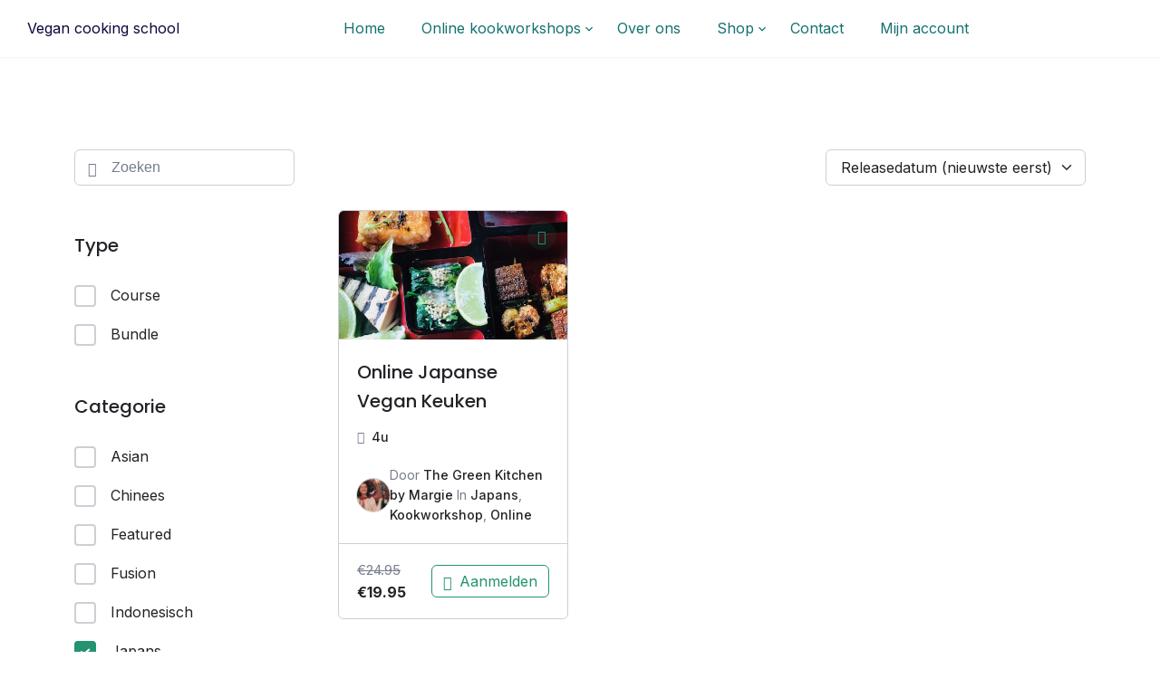

--- FILE ---
content_type: text/html; charset=UTF-8
request_url: https://vegancookingschool.nl/course-category/japans/?tutor-course-filter-category=72
body_size: 26248
content:
<!DOCTYPE html>
<html lang="nl-NL">

<head>
	<meta charset="UTF-8">
	<meta name="viewport" content="width=device-width, initial-scale=1">
	<link rel="profile" href="http://gmpg.org/xfn/11">
	<link rel="pingback" href="https://vegancookingschool.nl/xmlrpc.php">
	<title>Japans &#8211; Vegan cooking school</title>
<meta name='robots' content='max-image-preview:large' />
	<style>img:is([sizes="auto" i], [sizes^="auto," i]) { contain-intrinsic-size: 3000px 1500px }</style>
	<link rel='dns-prefetch' href='//fonts.googleapis.com' />
<link rel="alternate" type="application/rss+xml" title="Vegan cooking school &raquo; feed" href="https://vegancookingschool.nl/feed/" />
<link rel="alternate" type="application/rss+xml" title="Vegan cooking school &raquo; reacties feed" href="https://vegancookingschool.nl/comments/feed/" />
<link rel="alternate" type="application/rss+xml" title="Vegan cooking school &raquo; Japans Categorie feed" href="https://vegancookingschool.nl/course-category/japans/?tutor-course-filter-category=72/feed/" />
<script type="text/javascript">
/* <![CDATA[ */
window._wpemojiSettings = {"baseUrl":"https:\/\/s.w.org\/images\/core\/emoji\/16.0.1\/72x72\/","ext":".png","svgUrl":"https:\/\/s.w.org\/images\/core\/emoji\/16.0.1\/svg\/","svgExt":".svg","source":{"concatemoji":"https:\/\/vegancookingschool.nl\/wp-includes\/js\/wp-emoji-release.min.js?ver=6.8.3"}};
/*! This file is auto-generated */
!function(s,n){var o,i,e;function c(e){try{var t={supportTests:e,timestamp:(new Date).valueOf()};sessionStorage.setItem(o,JSON.stringify(t))}catch(e){}}function p(e,t,n){e.clearRect(0,0,e.canvas.width,e.canvas.height),e.fillText(t,0,0);var t=new Uint32Array(e.getImageData(0,0,e.canvas.width,e.canvas.height).data),a=(e.clearRect(0,0,e.canvas.width,e.canvas.height),e.fillText(n,0,0),new Uint32Array(e.getImageData(0,0,e.canvas.width,e.canvas.height).data));return t.every(function(e,t){return e===a[t]})}function u(e,t){e.clearRect(0,0,e.canvas.width,e.canvas.height),e.fillText(t,0,0);for(var n=e.getImageData(16,16,1,1),a=0;a<n.data.length;a++)if(0!==n.data[a])return!1;return!0}function f(e,t,n,a){switch(t){case"flag":return n(e,"\ud83c\udff3\ufe0f\u200d\u26a7\ufe0f","\ud83c\udff3\ufe0f\u200b\u26a7\ufe0f")?!1:!n(e,"\ud83c\udde8\ud83c\uddf6","\ud83c\udde8\u200b\ud83c\uddf6")&&!n(e,"\ud83c\udff4\udb40\udc67\udb40\udc62\udb40\udc65\udb40\udc6e\udb40\udc67\udb40\udc7f","\ud83c\udff4\u200b\udb40\udc67\u200b\udb40\udc62\u200b\udb40\udc65\u200b\udb40\udc6e\u200b\udb40\udc67\u200b\udb40\udc7f");case"emoji":return!a(e,"\ud83e\udedf")}return!1}function g(e,t,n,a){var r="undefined"!=typeof WorkerGlobalScope&&self instanceof WorkerGlobalScope?new OffscreenCanvas(300,150):s.createElement("canvas"),o=r.getContext("2d",{willReadFrequently:!0}),i=(o.textBaseline="top",o.font="600 32px Arial",{});return e.forEach(function(e){i[e]=t(o,e,n,a)}),i}function t(e){var t=s.createElement("script");t.src=e,t.defer=!0,s.head.appendChild(t)}"undefined"!=typeof Promise&&(o="wpEmojiSettingsSupports",i=["flag","emoji"],n.supports={everything:!0,everythingExceptFlag:!0},e=new Promise(function(e){s.addEventListener("DOMContentLoaded",e,{once:!0})}),new Promise(function(t){var n=function(){try{var e=JSON.parse(sessionStorage.getItem(o));if("object"==typeof e&&"number"==typeof e.timestamp&&(new Date).valueOf()<e.timestamp+604800&&"object"==typeof e.supportTests)return e.supportTests}catch(e){}return null}();if(!n){if("undefined"!=typeof Worker&&"undefined"!=typeof OffscreenCanvas&&"undefined"!=typeof URL&&URL.createObjectURL&&"undefined"!=typeof Blob)try{var e="postMessage("+g.toString()+"("+[JSON.stringify(i),f.toString(),p.toString(),u.toString()].join(",")+"));",a=new Blob([e],{type:"text/javascript"}),r=new Worker(URL.createObjectURL(a),{name:"wpTestEmojiSupports"});return void(r.onmessage=function(e){c(n=e.data),r.terminate(),t(n)})}catch(e){}c(n=g(i,f,p,u))}t(n)}).then(function(e){for(var t in e)n.supports[t]=e[t],n.supports.everything=n.supports.everything&&n.supports[t],"flag"!==t&&(n.supports.everythingExceptFlag=n.supports.everythingExceptFlag&&n.supports[t]);n.supports.everythingExceptFlag=n.supports.everythingExceptFlag&&!n.supports.flag,n.DOMReady=!1,n.readyCallback=function(){n.DOMReady=!0}}).then(function(){return e}).then(function(){var e;n.supports.everything||(n.readyCallback(),(e=n.source||{}).concatemoji?t(e.concatemoji):e.wpemoji&&e.twemoji&&(t(e.twemoji),t(e.wpemoji)))}))}((window,document),window._wpemojiSettings);
/* ]]> */
</script>
<link rel='stylesheet' id='wp-block-library-css' href='https://vegancookingschool.nl/wp-includes/css/dist/block-library/style.min.css?ver=6.8.3' type='text/css' media="print" onload="this.media='all'" />
<style id='wp-block-library-theme-inline-css' type='text/css'>
.wp-block-audio :where(figcaption){color:#555;font-size:13px;text-align:center}.is-dark-theme .wp-block-audio :where(figcaption){color:#ffffffa6}.wp-block-audio{margin:0 0 1em}.wp-block-code{border:1px solid #ccc;border-radius:4px;font-family:Menlo,Consolas,monaco,monospace;padding:.8em 1em}.wp-block-embed :where(figcaption){color:#555;font-size:13px;text-align:center}.is-dark-theme .wp-block-embed :where(figcaption){color:#ffffffa6}.wp-block-embed{margin:0 0 1em}.blocks-gallery-caption{color:#555;font-size:13px;text-align:center}.is-dark-theme .blocks-gallery-caption{color:#ffffffa6}:root :where(.wp-block-image figcaption){color:#555;font-size:13px;text-align:center}.is-dark-theme :root :where(.wp-block-image figcaption){color:#ffffffa6}.wp-block-image{margin:0 0 1em}.wp-block-pullquote{border-bottom:4px solid;border-top:4px solid;color:currentColor;margin-bottom:1.75em}.wp-block-pullquote cite,.wp-block-pullquote footer,.wp-block-pullquote__citation{color:currentColor;font-size:.8125em;font-style:normal;text-transform:uppercase}.wp-block-quote{border-left:.25em solid;margin:0 0 1.75em;padding-left:1em}.wp-block-quote cite,.wp-block-quote footer{color:currentColor;font-size:.8125em;font-style:normal;position:relative}.wp-block-quote:where(.has-text-align-right){border-left:none;border-right:.25em solid;padding-left:0;padding-right:1em}.wp-block-quote:where(.has-text-align-center){border:none;padding-left:0}.wp-block-quote.is-large,.wp-block-quote.is-style-large,.wp-block-quote:where(.is-style-plain){border:none}.wp-block-search .wp-block-search__label{font-weight:700}.wp-block-search__button{border:1px solid #ccc;padding:.375em .625em}:where(.wp-block-group.has-background){padding:1.25em 2.375em}.wp-block-separator.has-css-opacity{opacity:.4}.wp-block-separator{border:none;border-bottom:2px solid;margin-left:auto;margin-right:auto}.wp-block-separator.has-alpha-channel-opacity{opacity:1}.wp-block-separator:not(.is-style-wide):not(.is-style-dots){width:100px}.wp-block-separator.has-background:not(.is-style-dots){border-bottom:none;height:1px}.wp-block-separator.has-background:not(.is-style-wide):not(.is-style-dots){height:2px}.wp-block-table{margin:0 0 1em}.wp-block-table td,.wp-block-table th{word-break:normal}.wp-block-table :where(figcaption){color:#555;font-size:13px;text-align:center}.is-dark-theme .wp-block-table :where(figcaption){color:#ffffffa6}.wp-block-video :where(figcaption){color:#555;font-size:13px;text-align:center}.is-dark-theme .wp-block-video :where(figcaption){color:#ffffffa6}.wp-block-video{margin:0 0 1em}:root :where(.wp-block-template-part.has-background){margin-bottom:0;margin-top:0;padding:1.25em 2.375em}
</style>
<style id='classic-theme-styles-inline-css' type='text/css'>
/*! This file is auto-generated */
.wp-block-button__link{color:#fff;background-color:#32373c;border-radius:9999px;box-shadow:none;text-decoration:none;padding:calc(.667em + 2px) calc(1.333em + 2px);font-size:1.125em}.wp-block-file__button{background:#32373c;color:#fff;text-decoration:none}
</style>
<style id='global-styles-inline-css' type='text/css'>
:root{--wp--preset--aspect-ratio--square: 1;--wp--preset--aspect-ratio--4-3: 4/3;--wp--preset--aspect-ratio--3-4: 3/4;--wp--preset--aspect-ratio--3-2: 3/2;--wp--preset--aspect-ratio--2-3: 2/3;--wp--preset--aspect-ratio--16-9: 16/9;--wp--preset--aspect-ratio--9-16: 9/16;--wp--preset--color--black: #000000;--wp--preset--color--cyan-bluish-gray: #abb8c3;--wp--preset--color--white: #ffffff;--wp--preset--color--pale-pink: #f78da7;--wp--preset--color--vivid-red: #cf2e2e;--wp--preset--color--luminous-vivid-orange: #ff6900;--wp--preset--color--luminous-vivid-amber: #fcb900;--wp--preset--color--light-green-cyan: #7bdcb5;--wp--preset--color--vivid-green-cyan: #00d084;--wp--preset--color--pale-cyan-blue: #8ed1fc;--wp--preset--color--vivid-cyan-blue: #0693e3;--wp--preset--color--vivid-purple: #9b51e0;--wp--preset--color--medium-blue: #175CFF;--wp--preset--color--deep-navyblue: #0A083B;--wp--preset--color--off-white: #F7F9FA;--wp--preset--color--bluish-dark-grey: #57586E;--wp--preset--color--light-grey: #EAF1F8;--wp--preset--gradient--vivid-cyan-blue-to-vivid-purple: linear-gradient(135deg,rgba(6,147,227,1) 0%,rgb(155,81,224) 100%);--wp--preset--gradient--light-green-cyan-to-vivid-green-cyan: linear-gradient(135deg,rgb(122,220,180) 0%,rgb(0,208,130) 100%);--wp--preset--gradient--luminous-vivid-amber-to-luminous-vivid-orange: linear-gradient(135deg,rgba(252,185,0,1) 0%,rgba(255,105,0,1) 100%);--wp--preset--gradient--luminous-vivid-orange-to-vivid-red: linear-gradient(135deg,rgba(255,105,0,1) 0%,rgb(207,46,46) 100%);--wp--preset--gradient--very-light-gray-to-cyan-bluish-gray: linear-gradient(135deg,rgb(238,238,238) 0%,rgb(169,184,195) 100%);--wp--preset--gradient--cool-to-warm-spectrum: linear-gradient(135deg,rgb(74,234,220) 0%,rgb(151,120,209) 20%,rgb(207,42,186) 40%,rgb(238,44,130) 60%,rgb(251,105,98) 80%,rgb(254,248,76) 100%);--wp--preset--gradient--blush-light-purple: linear-gradient(135deg,rgb(255,206,236) 0%,rgb(152,150,240) 100%);--wp--preset--gradient--blush-bordeaux: linear-gradient(135deg,rgb(254,205,165) 0%,rgb(254,45,45) 50%,rgb(107,0,62) 100%);--wp--preset--gradient--luminous-dusk: linear-gradient(135deg,rgb(255,203,112) 0%,rgb(199,81,192) 50%,rgb(65,88,208) 100%);--wp--preset--gradient--pale-ocean: linear-gradient(135deg,rgb(255,245,203) 0%,rgb(182,227,212) 50%,rgb(51,167,181) 100%);--wp--preset--gradient--electric-grass: linear-gradient(135deg,rgb(202,248,128) 0%,rgb(113,206,126) 100%);--wp--preset--gradient--midnight: linear-gradient(135deg,rgb(2,3,129) 0%,rgb(40,116,252) 100%);--wp--preset--font-size--small: 13px;--wp--preset--font-size--medium: 20px;--wp--preset--font-size--large: 36px;--wp--preset--font-size--x-large: 42px;--wp--preset--font-size--normal: 16px;--wp--preset--font-size--normal-plus: 18px;--wp--preset--font-size--medium-plus: 26px;--wp--preset--font-size--big: 32px;--wp--preset--font-size--huge: 48px;--wp--preset--spacing--20: 0.44rem;--wp--preset--spacing--30: 0.67rem;--wp--preset--spacing--40: 1rem;--wp--preset--spacing--50: 1.5rem;--wp--preset--spacing--60: 2.25rem;--wp--preset--spacing--70: 3.38rem;--wp--preset--spacing--80: 5.06rem;--wp--preset--shadow--natural: 6px 6px 9px rgba(0, 0, 0, 0.2);--wp--preset--shadow--deep: 12px 12px 50px rgba(0, 0, 0, 0.4);--wp--preset--shadow--sharp: 6px 6px 0px rgba(0, 0, 0, 0.2);--wp--preset--shadow--outlined: 6px 6px 0px -3px rgba(255, 255, 255, 1), 6px 6px rgba(0, 0, 0, 1);--wp--preset--shadow--crisp: 6px 6px 0px rgba(0, 0, 0, 1);}:where(.is-layout-flex){gap: 0.5em;}:where(.is-layout-grid){gap: 0.5em;}body .is-layout-flex{display: flex;}.is-layout-flex{flex-wrap: wrap;align-items: center;}.is-layout-flex > :is(*, div){margin: 0;}body .is-layout-grid{display: grid;}.is-layout-grid > :is(*, div){margin: 0;}:where(.wp-block-columns.is-layout-flex){gap: 2em;}:where(.wp-block-columns.is-layout-grid){gap: 2em;}:where(.wp-block-post-template.is-layout-flex){gap: 1.25em;}:where(.wp-block-post-template.is-layout-grid){gap: 1.25em;}.has-black-color{color: var(--wp--preset--color--black) !important;}.has-cyan-bluish-gray-color{color: var(--wp--preset--color--cyan-bluish-gray) !important;}.has-white-color{color: var(--wp--preset--color--white) !important;}.has-pale-pink-color{color: var(--wp--preset--color--pale-pink) !important;}.has-vivid-red-color{color: var(--wp--preset--color--vivid-red) !important;}.has-luminous-vivid-orange-color{color: var(--wp--preset--color--luminous-vivid-orange) !important;}.has-luminous-vivid-amber-color{color: var(--wp--preset--color--luminous-vivid-amber) !important;}.has-light-green-cyan-color{color: var(--wp--preset--color--light-green-cyan) !important;}.has-vivid-green-cyan-color{color: var(--wp--preset--color--vivid-green-cyan) !important;}.has-pale-cyan-blue-color{color: var(--wp--preset--color--pale-cyan-blue) !important;}.has-vivid-cyan-blue-color{color: var(--wp--preset--color--vivid-cyan-blue) !important;}.has-vivid-purple-color{color: var(--wp--preset--color--vivid-purple) !important;}.has-black-background-color{background-color: var(--wp--preset--color--black) !important;}.has-cyan-bluish-gray-background-color{background-color: var(--wp--preset--color--cyan-bluish-gray) !important;}.has-white-background-color{background-color: var(--wp--preset--color--white) !important;}.has-pale-pink-background-color{background-color: var(--wp--preset--color--pale-pink) !important;}.has-vivid-red-background-color{background-color: var(--wp--preset--color--vivid-red) !important;}.has-luminous-vivid-orange-background-color{background-color: var(--wp--preset--color--luminous-vivid-orange) !important;}.has-luminous-vivid-amber-background-color{background-color: var(--wp--preset--color--luminous-vivid-amber) !important;}.has-light-green-cyan-background-color{background-color: var(--wp--preset--color--light-green-cyan) !important;}.has-vivid-green-cyan-background-color{background-color: var(--wp--preset--color--vivid-green-cyan) !important;}.has-pale-cyan-blue-background-color{background-color: var(--wp--preset--color--pale-cyan-blue) !important;}.has-vivid-cyan-blue-background-color{background-color: var(--wp--preset--color--vivid-cyan-blue) !important;}.has-vivid-purple-background-color{background-color: var(--wp--preset--color--vivid-purple) !important;}.has-black-border-color{border-color: var(--wp--preset--color--black) !important;}.has-cyan-bluish-gray-border-color{border-color: var(--wp--preset--color--cyan-bluish-gray) !important;}.has-white-border-color{border-color: var(--wp--preset--color--white) !important;}.has-pale-pink-border-color{border-color: var(--wp--preset--color--pale-pink) !important;}.has-vivid-red-border-color{border-color: var(--wp--preset--color--vivid-red) !important;}.has-luminous-vivid-orange-border-color{border-color: var(--wp--preset--color--luminous-vivid-orange) !important;}.has-luminous-vivid-amber-border-color{border-color: var(--wp--preset--color--luminous-vivid-amber) !important;}.has-light-green-cyan-border-color{border-color: var(--wp--preset--color--light-green-cyan) !important;}.has-vivid-green-cyan-border-color{border-color: var(--wp--preset--color--vivid-green-cyan) !important;}.has-pale-cyan-blue-border-color{border-color: var(--wp--preset--color--pale-cyan-blue) !important;}.has-vivid-cyan-blue-border-color{border-color: var(--wp--preset--color--vivid-cyan-blue) !important;}.has-vivid-purple-border-color{border-color: var(--wp--preset--color--vivid-purple) !important;}.has-vivid-cyan-blue-to-vivid-purple-gradient-background{background: var(--wp--preset--gradient--vivid-cyan-blue-to-vivid-purple) !important;}.has-light-green-cyan-to-vivid-green-cyan-gradient-background{background: var(--wp--preset--gradient--light-green-cyan-to-vivid-green-cyan) !important;}.has-luminous-vivid-amber-to-luminous-vivid-orange-gradient-background{background: var(--wp--preset--gradient--luminous-vivid-amber-to-luminous-vivid-orange) !important;}.has-luminous-vivid-orange-to-vivid-red-gradient-background{background: var(--wp--preset--gradient--luminous-vivid-orange-to-vivid-red) !important;}.has-very-light-gray-to-cyan-bluish-gray-gradient-background{background: var(--wp--preset--gradient--very-light-gray-to-cyan-bluish-gray) !important;}.has-cool-to-warm-spectrum-gradient-background{background: var(--wp--preset--gradient--cool-to-warm-spectrum) !important;}.has-blush-light-purple-gradient-background{background: var(--wp--preset--gradient--blush-light-purple) !important;}.has-blush-bordeaux-gradient-background{background: var(--wp--preset--gradient--blush-bordeaux) !important;}.has-luminous-dusk-gradient-background{background: var(--wp--preset--gradient--luminous-dusk) !important;}.has-pale-ocean-gradient-background{background: var(--wp--preset--gradient--pale-ocean) !important;}.has-electric-grass-gradient-background{background: var(--wp--preset--gradient--electric-grass) !important;}.has-midnight-gradient-background{background: var(--wp--preset--gradient--midnight) !important;}.has-small-font-size{font-size: var(--wp--preset--font-size--small) !important;}.has-medium-font-size{font-size: var(--wp--preset--font-size--medium) !important;}.has-large-font-size{font-size: var(--wp--preset--font-size--large) !important;}.has-x-large-font-size{font-size: var(--wp--preset--font-size--x-large) !important;}
:where(.wp-block-post-template.is-layout-flex){gap: 1.25em;}:where(.wp-block-post-template.is-layout-grid){gap: 1.25em;}
:where(.wp-block-columns.is-layout-flex){gap: 2em;}:where(.wp-block-columns.is-layout-grid){gap: 2em;}
:root :where(.wp-block-pullquote){font-size: 1.5em;line-height: 1.6;}
</style>
<link rel='stylesheet' id='tutor-prism-css-css' href='https://vegancookingschool.nl/wp-content/plugins/tutor-pro/assets/lib/codesample/prism.css?ver=3.8.2' type='text/css' media='all' />
<link rel='stylesheet' id='tutor-pro-front-css' href='https://vegancookingschool.nl/wp-content/plugins/tutor-pro/assets/css/front.css?ver=3.8.2' type='text/css' media='all' />
<link rel='stylesheet' id='tutor-icon-css' href='https://vegancookingschool.nl/wp-content/plugins/tutor/assets/css/tutor-icon.min.css?ver=3.8.2' type='text/css' media="print" onload="this.media='all'" />
<link rel='stylesheet' id='tutor-css' href='https://vegancookingschool.nl/wp-content/plugins/tutor/assets/css/tutor.min.css?ver=3.8.2' type='text/css' media='all' />
<link rel='stylesheet' id='tutor-frontend-css' href='https://vegancookingschool.nl/wp-content/plugins/tutor/assets/css/tutor-front.min.css?ver=3.8.2' type='text/css' media='all' />
<style id='tutor-frontend-inline-css' type='text/css'>
.mce-notification.mce-notification-error{display: none !important;}
:root{--tutor-color-primary:#239371;--tutor-color-primary-rgb:35, 147, 113;--tutor-color-primary-hover:#117d5d;--tutor-color-primary-hover-rgb:17, 125, 93;--tutor-body-color:#212327;--tutor-body-color-rgb:33, 35, 39;--tutor-border-color:#cdcfd5;--tutor-border-color-rgb:205, 207, 213;--tutor-color-gray:#e3e5eb;--tutor-color-gray-rgb:227, 229, 235;}
</style>
<link rel='stylesheet' id='tutor-course-bundle-frontend-css' href='https://vegancookingschool.nl/wp-content/plugins/tutor-pro/addons/course-bundle/assets/css/frontend.css?ver=3.8.2' type='text/css' media='all' />
<link rel='stylesheet' id='tutor-course-bundle-common-css' href='https://vegancookingschool.nl/wp-content/plugins/tutor-pro/addons/course-bundle/assets/css/common.css?ver=3.8.2' type='text/css' media='all' />
<link rel='stylesheet' id='woocommerce-layout-css' href='https://vegancookingschool.nl/wp-content/plugins/woocommerce/assets/css/woocommerce-layout.css?ver=10.1.0' type='text/css' media="print" onload="this.media='all'" />
<link rel='stylesheet' id='woocommerce-smallscreen-css' href='https://vegancookingschool.nl/wp-content/plugins/woocommerce/assets/css/woocommerce-smallscreen.css?ver=10.1.0' type='text/css' media='only screen and (max-width: 768px)' />
<link rel='stylesheet' id='woocommerce-general-css' href='https://vegancookingschool.nl/wp-content/plugins/woocommerce/assets/css/woocommerce.css?ver=10.1.0' type='text/css' media="print" onload="this.media='all'" />
<style id='woocommerce-inline-inline-css' type='text/css'>
.woocommerce form .form-row .required { visibility: visible; }
</style>
<link rel='stylesheet' id='brands-styles-css' href='https://vegancookingschool.nl/wp-content/plugins/woocommerce/assets/css/brands.css?ver=10.1.0' type='text/css' media='all' />
<link rel='stylesheet' id='gfonts-css' href='https://fonts.googleapis.com/css2?family=Inter%3Awght%40100%3B300%3B400%3B500%3B700%3B900&#038;display=swap&#038;ver=1.2.0' type='text/css' media="print" onload="this.media='all'" />
<link rel='stylesheet' id='gfonts-heading-css' href='https://fonts.googleapis.com/css2?family=Poppins%3Awght%40100%3B300%3B400%3B500%3B700%3B900&#038;display=swap&#038;ver=1.2.0' type='text/css' media="print" onload="this.media='all'" />
<link rel='stylesheet' id='main-css' href='https://vegancookingschool.nl/wp-content/themes/tutorstarter/assets/dist/css/style.min.css?ver=1.2.0' type='text/css' media='all' />
<style id='main-inline-css' type='text/css'>

			:root {
				--default-color: #ffffff;
				--body-font: Inter;
				--heading-font: Poppins;
				--link-color: #0a083b;
				--body-bg-color: #ffffff;
				--cart-color: #147171;
				--cart-color-trans: #ffffff;
				--cta-text-color: #ffffff;
				--cta-text-color-trans: #ffffff;
				--body-text-color: #57586e;
				--cta-font-weight: 400;
				--cta-font-transform: none;
				--cta-font-lineheight: 1.2em;
				--cta-font-lineheight-tablet: 1.2em;
				--cta-font-lineheight-mobile: 1.2em;
				--menu-link-color: #147171;
				--menu-link-color-trans: #ffffff;
				--body-font-weight: 400;
				--h1-font-weight: 700;
				--h2-font-weight: 700;
				--h3-font-weight: 700;
				--h4-font-weight: 700;
				--h5-font-weight: 700;
				--h6-font-weight: 700;
				--h1-text-transform: none;
				--h2-text-transform: none;
				--h3-text-transform: none;
				--h4-text-transform: none;
				--h5-text-transform: none;
				--h6-text-transform: none;
				--primary-menu-bg-color: #ffffff;
				--sticky-menu-bg-color: rgba(4, 42, 132, 0.7);
				--cta-background-color: #147171;
				--cta-background-color-trans: rgba(23,92,255,1);
				--cta-border-color: #147171;
				--cta-border-color-trans: #175cff;
				--cta-border-width: 1px;
				--cta-border-radius: 50px;
				--cta-font-size: 16px;
				--header-font-weight: 400;
				--header-font-transform: none;
				--header-font-lineheight: 1.2em;
				--header-font-lineheight-tablet: 1.2em;
				--header-font-lineheight-mobile: 1.2em;
				--body-text-transform: none;
				--body-font-size: 16px;
				--h1-font-size: 70px;
				--h1-font-size-tablet: 48px;
				--h1-font-size-mobile: 48px;
				--h2-font-size: 48px;
				--h2-font-size-tablet: 32px;
				--h2-font-size-mobile: 32px;
				--h3-font-size: 32px;
				--h3-font-size-tablet: 28px;
				--h3-font-size-mobile: 28px;
				--h4-font-size: 28px;
				--h4-font-size-tablet: 24px;
				--h4-font-size-mobile: 24px;
				--h5-font-size: 18px;
				--h5-font-size-tablet: 18px;
				--h5-font-size-mobile: 18px;
				--h6-font-size: 16px;
				--h6-font-size-tablet: 17px;
				--h6-font-size-mobile: 17px;
				--active-menu-color: #000000;
				--active-menu-color-trans: #ffffff;
				--cta-font-size-tablet: 13px;
				--cta-font-size-mobile: 13px;
				--header-font-size: 16px;
				--body-font-size-mobile: 13px;
				--body-font-size-tablet: 13px;
				--footer-bottom-bg-color: #147171;
				--footer-widget-bg-color: #147171;
				--header-font-size-tablet: 13px;
				--header-font-size-mobile: 13px;
				--footer-bottom-text-color: #ffffff;
				--widget-title-font-weight: 700;
				--widget-title-text-transform: none;
				--footer-widget-text-color: #ffffff;
				--body-font-lineheight: 1.7em;
				--h1-font-lineheight: 2.5em;
				--h1-font-lineheight-tablet: 2.5em;
				--h1-font-lineheight-mobile: 2.5em;
				--h2-font-lineheight: 2em;
				--h2-font-lineheight-tablet: 2em;
				--h2-font-lineheight-mobile: 2em;
				--h3-font-lineheight: 1.8em;
				--h3-font-lineheight-tablet: 1.8em;
				--h3-font-lineheight-mobile: 1.8em;
				--h4-font-lineheight: 1.7em;
				--h4-font-lineheight-tablet: 1.7em;
				--h4-font-lineheight-mobile: 1.7em;
				--h5-font-lineheight: 1.6em;
				--h5-font-lineheight-tablet: 1.6em;
				--h5-font-lineheight-mobile: 1.6em;
				--h6-font-lineheight: 1.5em;
				--h6-font-lineheight-tablet: 1.5em;
				--h6-font-lineheight-mobile: 1.5em;
				--body-font-lineheight-tablet: 1.5em;
				--body-font-lineheight-mobile: 1.5em;
				--widget-title-font-size: 18px;
				--widget-title-font-size-tablet: 16px;
				--widget-title-font-size-mobile: 16px;
				--widget-title-line-height: 1.78em;
				--widget-title-line-height-tablet: 1.7em;
				--widget-title-line-height-mobile: 1.7em;
				--widget-text-font-weight: 400;
				--widget-text-transform: none;
				--widget-text-font-size: 18px;
				--widget-text-font-size-tablet: 16px;
				--widget-text-font-size-mobile: 16px;
				--widget-text-line-height: 2em;
				--widget-text-line-height-tablet: 1.7em;
				--widget-text-line-height-mobile: 1.7em;
			}
        
</style>
<link rel='stylesheet' id='font-awesome-4-shim-css' href='https://vegancookingschool.nl/wp-content/plugins/tutor-lms-elementor-addons/assets/css/font-awesome.min.css?ver=3.0.1' type='text/css' media='all' />
<link rel='stylesheet' id='slick-css-css' href='https://vegancookingschool.nl/wp-content/plugins/tutor-lms-elementor-addons/assets/css/slick.min.css?ver=3.0.1' type='text/css' media='all' />
<link rel='stylesheet' id='slick-theme-css-css' href='https://vegancookingschool.nl/wp-content/plugins/tutor-lms-elementor-addons/assets/css/slick-theme.css?ver=3.0.1' type='text/css' media='all' />
<link rel='stylesheet' id='tutor-elementor-css-css' href='https://vegancookingschool.nl/wp-content/plugins/tutor-lms-elementor-addons/assets/css/tutor-elementor.min.css?ver=3.0.1' type='text/css' media='all' />
<script type="text/javascript" src="https://vegancookingschool.nl/wp-includes/js/jquery/jquery.min.js?ver=3.7.1" id="jquery-core-js"></script>
<script type="text/javascript" src="https://vegancookingschool.nl/wp-includes/js/jquery/jquery-migrate.min.js?ver=3.4.1" id="jquery-migrate-js"></script>
<script type="text/javascript" src="https://vegancookingschool.nl/wp-content/plugins/woocommerce/assets/js/jquery-blockui/jquery.blockUI.min.js?ver=2.7.0-wc.10.1.0" id="jquery-blockui-js" defer="defer" data-wp-strategy="defer"></script>
<script type="text/javascript" id="wc-add-to-cart-js-extra">
/* <![CDATA[ */
var wc_add_to_cart_params = {"ajax_url":"\/wp-admin\/admin-ajax.php","wc_ajax_url":"\/?wc-ajax=%%endpoint%%","i18n_view_cart":"Bekijk winkelwagen","cart_url":"https:\/\/vegancookingschool.nl\/cart\/","is_cart":"","cart_redirect_after_add":"no"};
/* ]]> */
</script>
<script type="text/javascript" src="https://vegancookingschool.nl/wp-content/plugins/woocommerce/assets/js/frontend/add-to-cart.min.js?ver=10.1.0" id="wc-add-to-cart-js" defer="defer" data-wp-strategy="defer"></script>
<script type="text/javascript" src="https://vegancookingschool.nl/wp-content/plugins/woocommerce/assets/js/js-cookie/js.cookie.min.js?ver=2.1.4-wc.10.1.0" id="js-cookie-js" defer="defer" data-wp-strategy="defer"></script>
<script type="text/javascript" id="woocommerce-js-extra">
/* <![CDATA[ */
var woocommerce_params = {"ajax_url":"\/wp-admin\/admin-ajax.php","wc_ajax_url":"\/?wc-ajax=%%endpoint%%","i18n_password_show":"Wachtwoord weergeven","i18n_password_hide":"Wachtwoord verbergen"};
/* ]]> */
</script>
<script type="text/javascript" src="https://vegancookingschool.nl/wp-content/plugins/woocommerce/assets/js/frontend/woocommerce.min.js?ver=10.1.0" id="woocommerce-js" defer="defer" data-wp-strategy="defer"></script>
<script type="text/javascript" src="https://vegancookingschool.nl/wp-content/plugins/tutor-lms-elementor-addons/assets/js/slick.min.js?ver=3.0.1" id="etlms-slick-library-js"></script>
<script type="text/javascript" id="tutor-elementor-js-js-extra">
/* <![CDATA[ */
var tutorElementorData = {"is_sidebar_sticky":""};
/* ]]> */
</script>
<script type="text/javascript" id="tutor-elementor-js-js-before">
/* <![CDATA[ */
const etlmsUtility = {"is_editor_mode":false}
/* ]]> */
</script>
<script type="text/javascript" src="https://vegancookingschool.nl/wp-content/plugins/tutor-lms-elementor-addons/assets/js/tutor-elementor.js?ver=3.0.1" id="tutor-elementor-js-js"></script>
<link rel="https://api.w.org/" href="https://vegancookingschool.nl/wp-json/" /><link rel="alternate" title="JSON" type="application/json" href="https://vegancookingschool.nl/wp-json/wp/v2/course-category/72" /><link rel="EditURI" type="application/rsd+xml" title="RSD" href="https://vegancookingschool.nl/xmlrpc.php?rsd" />

	<noscript><style>.woocommerce-product-gallery{ opacity: 1 !important; }</style></noscript>
	<meta name="generator" content="Elementor 3.30.2; features: additional_custom_breakpoints; settings: css_print_method-external, google_font-enabled, font_display-auto">
<style type="text/css">.recentcomments a{display:inline !important;padding:0 !important;margin:0 !important;}</style>			<style>
				.e-con.e-parent:nth-of-type(n+4):not(.e-lazyloaded):not(.e-no-lazyload),
				.e-con.e-parent:nth-of-type(n+4):not(.e-lazyloaded):not(.e-no-lazyload) * {
					background-image: none !important;
				}
				@media screen and (max-height: 1024px) {
					.e-con.e-parent:nth-of-type(n+3):not(.e-lazyloaded):not(.e-no-lazyload),
					.e-con.e-parent:nth-of-type(n+3):not(.e-lazyloaded):not(.e-no-lazyload) * {
						background-image: none !important;
					}
				}
				@media screen and (max-height: 640px) {
					.e-con.e-parent:nth-of-type(n+2):not(.e-lazyloaded):not(.e-no-lazyload),
					.e-con.e-parent:nth-of-type(n+2):not(.e-lazyloaded):not(.e-no-lazyload) * {
						background-image: none !important;
					}
				}
			</style>
			<link rel="icon" href="https://vegancookingschool.nl/wp-content/uploads/2023/09/cropped-favicon-32x32-1-32x32.png" sizes="32x32" />
<link rel="icon" href="https://vegancookingschool.nl/wp-content/uploads/2023/09/cropped-favicon-32x32-1-192x192.png" sizes="192x192" />
<link rel="apple-touch-icon" href="https://vegancookingschool.nl/wp-content/uploads/2023/09/cropped-favicon-32x32-1-180x180.png" />
<meta name="msapplication-TileImage" content="https://vegancookingschool.nl/wp-content/uploads/2023/09/cropped-favicon-32x32-1-270x270.png" />
		<style type="text/css" id="wp-custom-css">
			[class^=“elementor-“] p {
    color: unset;
    font-size: unset;
    font-weight: unset;
    text-transform: unset;
    line-height: unset;
}		</style>
		</head>

<body class="archive tax-course-category term-japans term-72 wp-theme-tutorstarter theme-tutorstarter tutor-lms woocommerce-no-js hfeed elementor-default elementor-kit-7356">
<div id="page" class="site">
	<a class="skip-link screen-reader-text" href="#content">
		Ga naar de inhoud	</a>


<header class="header-default">
	<!-- .navbar .navbar-center .navbar-right .has-search-field .full-width -->
	<nav class="navbar navbar-center full-width ">
		<div class="navbar-brand">
						<a href="https://vegancookingschool.nl/" rel="home">
				Vegan cooking school			</a>
					</div>
		<!-- .has-search-field must use with .navbar-right -->
		<div class="search-field">
			<form method="get" action="https://vegancookingschool.nl/">
				<input type="search" name="s" value="" placeholder="Zoek..." />
			</form>
		</div>
					<button class="navbar-toggler">
				<div class="toggle-icon"><span></span></div>
			</button>
				<div class="menu-primary-container"><ul id="menu-primary" class="navbar-nav"><li class="nav-close"><button class="btn-nav-close"><span class="close-btn">+</span></button></li><li id="menu-item-6673" class="menu-item menu-item-type-post_type menu-item-object-page menu-item-home menu-item-6673"><a href="https://vegancookingschool.nl/" onClick="return true">Home</a></li>
<li id="menu-item-6671" class="menu-item menu-item-type-post_type menu-item-object-page current-menu-ancestor current-menu-parent current_page_parent current_page_ancestor menu-item-has-children menu-item-6671"><a href="https://vegancookingschool.nl/courses-list/" onClick="return true">Online kookworkshops</a>
<ul class="sub-menu">
	<li id="menu-item-7707" class="menu-item menu-item-type-custom menu-item-object-custom menu-item-7707"><a href="https://vegancookingschool.nl/course-category/indonesisch/?tutor-course-filter-category=61" onClick="return true">Indonesische kookworkshop</a></li>
	<li id="menu-item-7706" class="menu-item menu-item-type-custom menu-item-object-custom menu-item-7706"><a href="https://vegancookingschool.nl/course-category/chinees/?tutor-course-filter-category=70" onClick="return true">Chinese kookworkshop</a></li>
	<li id="menu-item-7879" class="menu-item menu-item-type-custom menu-item-object-custom menu-item-7879"><a href="https://vegancookingschool.nl/course-category/fusion/?tutor-course-filter-category=74" onClick="return true">Fusion kookworkshop</a></li>
	<li id="menu-item-7880" class="menu-item menu-item-type-custom menu-item-object-custom current-menu-item menu-item-7880"><a href="https://vegancookingschool.nl/course-category/japans/?tutor-course-filter-category=72" aria-current="page" onClick="return true">Japanse kookworkshop</a></li>
	<li id="menu-item-7708" class="menu-item menu-item-type-custom menu-item-object-custom menu-item-7708"><a href="https://vegancookingschool.nl/course-category/thais/?tutor-course-filter-category=66" onClick="return true">Thaise kookworkshop</a></li>
</ul>
</li>
<li id="menu-item-6668" class="menu-item menu-item-type-post_type menu-item-object-page menu-item-6668"><a href="https://vegancookingschool.nl/about-us/" onClick="return true">Over ons</a></li>
<li id="menu-item-7411" class="menu-item menu-item-type-post_type menu-item-object-page menu-item-has-children menu-item-7411"><a href="https://vegancookingschool.nl/shop/" onClick="return true">Shop</a>
<ul class="sub-menu">
	<li id="menu-item-7412" class="menu-item menu-item-type-post_type menu-item-object-page menu-item-7412"><a href="https://vegancookingschool.nl/checkout/" onClick="return true">Checkout</a></li>
</ul>
</li>
<li id="menu-item-6670" class="menu-item menu-item-type-post_type menu-item-object-page menu-item-6670"><a href="https://vegancookingschool.nl/contact/" onClick="return true">Contact</a></li>
<li id="menu-item-7413" class="menu-item menu-item-type-post_type menu-item-object-page menu-item-7413"><a href="https://vegancookingschool.nl/my-account/" onClick="return true">Mijn account</a></li>
</ul></div>		<div class="navbar-utils">
																					</div>
	</nav>
</header>
<div id="content" class="site-content">

<div class="tutor-wrap tutor-wrap-parent tutor-courses-wrap tutor-container course-archive-page" data-tutor_courses_meta="{&quot;course_filter&quot;:true,&quot;supported_filters&quot;:{&quot;search&quot;:&quot;search&quot;,&quot;category&quot;:&quot;category&quot;},&quot;loop_content_only&quot;:false,&quot;column_per_row&quot;:&quot;3&quot;,&quot;course_per_page&quot;:&quot;12&quot;,&quot;show_pagination&quot;:false}">
			<div class="tutor-d-block tutor-d-xl-none tutor-mb-32">
			<div class="tutor-d-flex tutor-align-center tutor-justify-between">
				<span class="tutor-fs-3 tutor-fw-medium tutor-color-black">Cursussen</span>
				<a href="#" class="tutor-iconic-btn tutor-iconic-btn-secondary tutor-iconic-btn-md" tutor-toggle-course-filter><span class="tutor-icon-slider-vertical"></span></a>
			</div>
		</div>
	
	<div class="tutor-row tutor-gx-xl-5">
					<div class="tutor-col-3 tutor-course-filter-container">
				<div class="tutor-course-filter" tutor-course-filter>
					
<form class="tutor-course-filter-form tutor-form">
	<div class="tutor-mb-16 tutor-d-block tutor-d-xl-none tutor-text-right">
		<a href="#" class="tutor-iconic-btn tutor-mr-n8" tutor-hide-course-filter><span class="tutor-icon-times" area-hidden="true"></span></a>
	</div>

	
			<div class="tutor-widget tutor-widget-search">
			<div class="tutor-form-wrap">
				<span class="tutor-icon-search tutor-form-icon" area-hidden="true"></span>
				<input type="Search" class="tutor-form-control" name="keyword" placeholder="Zoeken"/>
			</div>
		</div>
	
	
<div class="tutor-widget tutor-widget-course-price tutor-mt-48">
	<h3 class="tutor-widget-title">
	Type	</h3>

	<div class="tutor-widget-content">
		<ul class="tutor-list">
					<div class="tutor-list-item">
				<label>
					<input type="checkbox" class="tutor-form-check-input" 
							id="course" 
							name="tutor-course-filter-type" 
							value="course"/> Course				</label>
			</div>
					<div class="tutor-list-item">
				<label>
					<input type="checkbox" class="tutor-form-check-input" 
							id="bundle" 
							name="tutor-course-filter-type" 
							value="bundle"/> Bundle				</label>
			</div>
				</ul>
	</div>
</div>

			<div class="tutor-widget tutor-widget-course-categories tutor-mt-48">
			<h3 class="tutor-widget-title">
				Categorie			</h3>

			<div class="tutor-widget-content">
				<ul class="tutor-list">
									<li class="tutor-list-item">
					<label>
						<input type="checkbox" class="tutor-form-check-input"  name="tutor-course-filter-category" value="69" />
						Asian					</label>
				</li>
											<li class="tutor-list-item">
					<label>
						<input type="checkbox" class="tutor-form-check-input"  name="tutor-course-filter-category" value="70" />
						Chinees					</label>
				</li>
											<li class="tutor-list-item">
					<label>
						<input type="checkbox" class="tutor-form-check-input"  name="tutor-course-filter-category" value="47" />
						Featured					</label>
				</li>
											<li class="tutor-list-item">
					<label>
						<input type="checkbox" class="tutor-form-check-input"  name="tutor-course-filter-category" value="74" />
						Fusion					</label>
				</li>
											<li class="tutor-list-item">
					<label>
						<input type="checkbox" class="tutor-form-check-input"  name="tutor-course-filter-category" value="61" />
						Indonesisch					</label>
				</li>
											<li class="tutor-list-item">
					<label>
						<input type="checkbox" class="tutor-form-check-input"  name="tutor-course-filter-category" value="72" checked=&quot;checked&quot;/>
						Japans					</label>
				</li>
											<li class="tutor-list-item">
					<label>
						<input type="checkbox" class="tutor-form-check-input"  name="tutor-course-filter-category" value="62" />
						Kookworkshop					</label>
				</li>
											<li class="tutor-list-item">
					<label>
						<input type="checkbox" class="tutor-form-check-input"  name="tutor-course-filter-category" value="63" />
						Online					</label>
				</li>
											<li class="tutor-list-item">
					<label>
						<input type="checkbox" class="tutor-form-check-input"  name="tutor-course-filter-category" value="66" />
						Thais					</label>
				</li>
											</ul>
			</div>
		</div>
	
	
	
	
	<div class="tutor-widget tutor-widget-course-filter tutor-mt-32">
		<div class="tutor-widget-content">
			<a href="#" class="tutor-btn tutor-btn-outline-primary tutor-btn-sm" onclick="window.location.replace('https://vegancookingschool.nl/course-category/japans/?tutor-course-filter-category=72')" action-tutor-clear-filter>
				<i class="tutor-icon-times tutor-mr-8"></i> Wis alle filters			</a>
		</div>
	</div>
	</form>
				</div>
			</div>

			<div class="tutor-col-xl-9 ">
				<div>
					
<!--
	Note: Do not remove tutor-course-filter attr. It required by _archive.js for filter function.
!-->
<div style="text-align: right;" class="tutor-course-filter" tutor-course-filter>
	<form style="display: inline-block;">
		<select class="tutor-form-control tutor-form-select" name="course_order">
			<option value="newest_first"  >
				Releasedatum (nieuwste eerst)			</option>
			<option value="oldest_first" >
				Releasedatum (oudste eerst)			</option>
			<option value="course_title_az" >
				Cursustitels (a-z)			</option>
			<option value="course_title_za" >
				Cursustitels (z-a)			</option>
		</select>
	</form>
</div>
<br/>
				</div>
				<div class="tutor-pagination-wrapper-replaceable" tutor-course-list-container>
					<div class="tutor-course-list tutor-grid tutor-grid-3">
<div class="tutor-card tutor-course-card">
<div class="tutor-course-thumbnail">
	<a href="https://vegancookingschool.nl/courses/online-japanse-vegan-keuken/" class="tutor-d-block">
		<div class="tutor-ratio tutor-ratio-16x9">
			<img class="tutor-card-image-top" src="https://vegancookingschool.nl/wp-content/uploads/2023/09/bento-box.jpeg" alt="Online Japanse Vegan Keuken" loading="lazy">
		</div>
	</a>
	</div>
<div class="tutor-course-bookmark">
	<a href="javascript:;"  class="tutor-open-login-modal save-bookmark-btn tutor-iconic-btn tutor-iconic-btn-secondary" data-course-id="7786">
		<i class="tutor-icon-bookmark-line"></i>
	</a></div>

<div class="tutor-card-body">

<h3 class="tutor-course-name tutor-fs-5 tutor-fw-medium" title="Online Japanse Vegan Keuken">
	<a href="https://vegancookingschool.nl/courses/online-japanse-vegan-keuken/">Online Japanse Vegan Keuken</a>
</h3>

<div class="tutor-meta tutor-mt-12 tutor-mb-20">
	
			<div>
			<span class="tutor-icon-clock-line tutor-meta-icon" area-hidden="true"></span>
			<span class="tutor-meta-value">
				 4u			</span>
		</div>
	</div>

<div class="tutor-meta tutor-mt-auto">
	<div>
		<a href="https://vegancookingschool.nl/profile/vanessa-siswokogmail-com?view=instructor" class="tutor-d-flex">
			<div class="tutor-avatar"><div class="tutor-ratio tutor-ratio-1x1"><img src="https://vegancookingschool.nl/wp-content/uploads/2023/08/birthday-150x150.jpg" alt="The Green Kitchen by Margie" /> </div></div>		</a>
	</div>

	<div>
		Door		<a href="https://vegancookingschool.nl/profile/vanessa-siswokogmail-com?view=instructor">The Green Kitchen by Margie</a>

					In			<a href="https://vegancookingschool.nl/course-category/japans/?tutor-course-filter-category=72">Japans</a>, <a href="https://vegancookingschool.nl/course-category/kookworkshop/?tutor-course-filter-category=62">Kookworkshop</a>, <a href="https://vegancookingschool.nl/course-category/online/?tutor-course-filter-category=63">Online</a>			</div>
</div>

</div>

<div class="tutor-card-footer">
	<div class=" tutor-d-flex tutor-align-center tutor-justify-between "><div class="list-item-price tutor-d-flex tutor-align-center"> <span class="price tutor-fs-6 tutor-fw-bold tutor-color-black"><del aria-hidden="true"><span class="woocommerce-Price-amount amount"><bdi><span class="woocommerce-Price-currencySymbol">&euro;</span>24.95</bdi></span></del> <span class="screen-reader-text">Oorspronkelijke prijs was: &euro;24.95.</span><ins aria-hidden="true"><span class="woocommerce-Price-amount amount"><bdi><span class="woocommerce-Price-currencySymbol">&euro;</span>19.95</bdi></span></ins><span class="screen-reader-text">Huidige prijs is: &euro;19.95.</span> </span></div><div class="list-item-button"> 
	<a href="/course-category/japans/?tutor-course-filter-category=72&#038;add-to-cart=7815" data-quantity="1" class="tutor-btn tutor-btn-outline-primary tutor-btn-md tutor-btn-block  product_type_simple add_to_cart_button  ajax_add_to_cart" data-product_id="7815" data-product_sku="" aria-label="Toevoegen aan winkelwagen: &ldquo;Online masterclass - Japanse vegan keuken&ldquo;" rel="nofollow"><span class="tutor-icon-cart-line tutor-mr-8"></span><span class="cart-text">Aanmelden</span></a> </div></div>	</div>
</div>
</div>
				</div>
			</div>
			</div>
</div>



<div class="tutor-modal tutor-login-modal">
	<div class="tutor-modal-overlay"></div>
	<div class="tutor-modal-window tutor-modal-window-sm">
		<div class="tutor-modal-content tutor-modal-content-white">
			<button class="tutor-iconic-btn tutor-modal-close-o" data-tutor-modal-close>
				<span class="tutor-icon-times" area-hidden="true"></span>
			</button>

			<div class="tutor-modal-body">
				<div class="tutor-py-48">
										<div class="tutor-fs-4 tutor-fw-medium tutor-color-black tutor-mb-32">Hi, welkom terug!</div>
					<form id="tutor-login-form" method="post">
		<input type="hidden" id="_tutor_nonce" name="_tutor_nonce" value="b1f7462bd2" /><input type="hidden" name="_wp_http_referer" value="/course-category/japans/?tutor-course-filter-category=72" />	<input type="hidden" name="tutor_action" value="tutor_user_login" />
	<input type="hidden" name="redirect_to" value="https://vegancookingschool.nl/course-category/japans/?tutor-course-filter-category=72" />

	<div class="tutor-mb-20">
		<input type="text" class="tutor-form-control" placeholder="Gebruikersnaam of e-mailadres" name="log" value="" size="20" required/>
	</div>

	<div class="tutor-mb-32">
		<input type="password" class="tutor-form-control" placeholder="Wachtwoord" name="pwd" value="" size="20" required/>
	</div>

	<div class="tutor-login-error"></div>
			<input type="hidden" name="timezone" value="+00:00" />
		<script>
			document.addEventListener('DOMContentLoaded', function() {
				const timezone = document.querySelector('input[name="timezone"]');
				if ( timezone) {
					const tz = Intl.DateTimeFormat().resolvedOptions().timeZone;
					timezone.value = tz
				}
			});
		</script>
			<div class="tutor-d-flex tutor-justify-between tutor-align-center tutor-mb-40">
		<div class="tutor-form-check">
			<input id="tutor-login-agmnt-1" type="checkbox" class="tutor-form-check-input tutor-bg-black-40" name="rememberme" value="forever" />
			<label for="tutor-login-agmnt-1" class="tutor-fs-7 tutor-color-muted">
				Aangemeld blijven			</label>
		</div>
		<a href="https://vegancookingschool.nl/dashboard-2/retrieve-password" class="tutor-btn tutor-btn-ghost">
			Wachtwoord vergeten?		</a>
	</div>

		<button type="submit" class="tutor-btn tutor-btn-primary tutor-btn-block">
		Inloggen	</button>
	
					<div class="tutor-text-center tutor-fs-6 tutor-color-secondary tutor-mt-20">
			Heb je nog geen account?&nbsp;
			<a href="https://vegancookingschool.nl/registratie/?redirect_to=https://vegancookingschool.nl/course-category/japans/?tutor-course-filter-category=72" class="tutor-btn tutor-btn-link">
				Registreer nu			</a>
		</div>
		</form>
<script>
	document.addEventListener('DOMContentLoaded', function() {
		var { __ } = wp.i18n;
		var loginModal = document.querySelector('.tutor-modal.tutor-login-modal');
		var errors = [];
		if (loginModal && errors.length) {
			loginModal.classList.add('tutor-is-active');
		}
	});
</script>

									</div>
							</div>
		</div>
	</div>
</div>

</div><!-- #content -->

<section class="footer-widgets">
	<div class="container">
		<div class="row justify-between align-top">
			<div class="col-xl-6 col-lg-6 col-md-6 col-sm-12 col-xs-12">
													<section id="text-2" class="widget widget_text p-2">			<div class="textwidget"><p style="font-size: 16px; line-height: 1.5;">Of je nu flexitariër, vegetarisch of veganistisch bent. Onze missie is om te laten zien hoe je op een simpele en heerlijke manier één of meerdere dagen veganistisch kunt eten” ~ <i>Margie Siswoko, The Green Kitchen by Margie</i></p>
</div>
		</section><section id="text-3" class="widget widget_text p-2">			<div class="textwidget"><div class="footer-widget-contact-info">Vragen?<br />
support@vegancookingschool.nl</div>
</div>
		</section>			</div><!-- left widget container -->
			<div class="col-xl-6 col-lg-6 col-md-6 col-sm-12 col-xs-12 ml-0 pl-0">
				<div class="row align-top">
					<div class="col-xl-4 col-lg-4 col-md-4 col-sm-12 col-xs-12">
						<section id="nav_menu-1" class="widget widget_nav_menu p-2"><h2 class="widget-title">Quick Links</h2><div class="menu-footer-1-container"><ul id="menu-footer-1" class="menu"><li id="menu-item-7500" class="menu-item menu-item-type-custom menu-item-object-custom menu-item-home menu-item-7500"><a href="https://vegancookingschool.nl/" onClick="return true">Home</a></li>
<li id="menu-item-7414" class="menu-item menu-item-type-post_type menu-item-object-page menu-item-7414"><a href="https://vegancookingschool.nl/about-us/" onClick="return true">Over ons</a></li>
<li id="menu-item-7415" class="menu-item menu-item-type-post_type menu-item-object-page menu-item-7415"><a href="https://vegancookingschool.nl/courses-list/" onClick="return true">Online kookworkshops</a></li>
<li id="menu-item-7416" class="menu-item menu-item-type-post_type menu-item-object-page menu-item-7416"><a href="https://vegancookingschool.nl/my-account/" onClick="return true">Inloggen</a></li>
</ul></div></section>					</div>
					<div class="col-xl-4 col-lg-4 col-md-4 col-sm-12 col-xs-12">
						<section id="nav_menu-2" class="widget widget_nav_menu p-2"><h2 class="widget-title">Let&#8217;s connect</h2><div class="menu-footer-2-container"><ul id="menu-footer-2" class="menu"><li id="menu-item-6682" class="menu-item menu-item-type-custom menu-item-object-custom menu-item-6682"><a href="http://www.instagram.com/vegancookingschool.nl" onClick="return true">Instagram</a></li>
<li id="menu-item-6683" class="menu-item menu-item-type-custom menu-item-object-custom menu-item-6683"><a href="mailto:support@vegancookingschool.nl" onClick="return true">E-mail</a></li>
<li id="menu-item-7443" class="menu-item menu-item-type-post_type menu-item-object-page menu-item-7443"><a href="https://vegancookingschool.nl/contact/" onClick="return true">Contact</a></li>
</ul></div></section>					</div>
					<div class="col-xl-4 col-lg-4 col-md-4 col-sm-12 col-xs-12">
						<section id="nav_menu-3" class="widget widget_nav_menu p-2"><h2 class="widget-title">Support</h2><div class="menu-footer-3-container"><ul id="menu-footer-3" class="menu"><li id="menu-item-7441" class="menu-item menu-item-type-post_type menu-item-object-page menu-item-7441"><a href="https://vegancookingschool.nl/terms-and-conditions/" onClick="return true">Algemene voorwaarden</a></li>
<li id="menu-item-7442" class="menu-item menu-item-type-post_type menu-item-object-page menu-item-7442"><a href="https://vegancookingschool.nl/privacy-policy-2/" onClick="return true">Privacy verklaring</a></li>
<li id="menu-item-7526" class="menu-item menu-item-type-custom menu-item-object-custom menu-item-7526"><a href="mailto:support@vegancookingschool.nl" onClick="return true">E-mail support</a></li>
</ul></div></section>					</div>
				</div>
			</div><!-- right widget container-->
		</div><!-- .row -->
	</div><!-- .container -->
</section><!-- .footer-widgets --><footer id="colophon" class="site-footer container-fluid pt-2 pb-2" role="contentinfo">
	<div class="container">
		<div class="row align-middle justify-between footer-bottom-container">
			<div class="site-info">
									<span id="footer-socialmedia">
						<section id="custom_html-1" class="widget_text widget widget_custom_html p-2"><div class="textwidget custom-html-widget"><a href="https://www.facebook.com" target="_blank"><i class="tutor-icon-facebook"></i></a>
<a href="https://www.twitter.com" target="_blank"><i class="tutor-icon-twitter"></i></a>
<a href="https://www.instagram.com" target="_blank"><i class="tutor-icon-instagram"></i></a></div></section>					</span>
							</div><!-- .site-info -->
						<div class="copyright-container">
				<span class="copyright">Supported by The Content House</span>
			</div><!-- .footer-menu-->
		</div><!-- .row -->
	</div><!-- .container -->
</footer><!-- #colophon -->
</div><!-- #page -->

<script type="speculationrules">
{"prefetch":[{"source":"document","where":{"and":[{"href_matches":"\/*"},{"not":{"href_matches":["\/wp-*.php","\/wp-admin\/*","\/wp-content\/uploads\/*","\/wp-content\/*","\/wp-content\/plugins\/*","\/wp-content\/themes\/tutorstarter\/*","\/*\\?(.+)"]}},{"not":{"selector_matches":"a[rel~=\"nofollow\"]"}},{"not":{"selector_matches":".no-prefetch, .no-prefetch a"}}]},"eagerness":"conservative"}]}
</script>
			<script>
				const lazyloadRunObserver = () => {
					const lazyloadBackgrounds = document.querySelectorAll( `.e-con.e-parent:not(.e-lazyloaded)` );
					const lazyloadBackgroundObserver = new IntersectionObserver( ( entries ) => {
						entries.forEach( ( entry ) => {
							if ( entry.isIntersecting ) {
								let lazyloadBackground = entry.target;
								if( lazyloadBackground ) {
									lazyloadBackground.classList.add( 'e-lazyloaded' );
								}
								lazyloadBackgroundObserver.unobserve( entry.target );
							}
						});
					}, { rootMargin: '200px 0px 200px 0px' } );
					lazyloadBackgrounds.forEach( ( lazyloadBackground ) => {
						lazyloadBackgroundObserver.observe( lazyloadBackground );
					} );
				};
				const events = [
					'DOMContentLoaded',
					'elementor/lazyload/observe',
				];
				events.forEach( ( event ) => {
					document.addEventListener( event, lazyloadRunObserver );
				} );
			</script>
				<script type='text/javascript'>
		(function () {
			var c = document.body.className;
			c = c.replace(/woocommerce-no-js/, 'woocommerce-js');
			document.body.className = c;
		})();
	</script>
	<link rel='stylesheet' id='wc-blocks-style-css' href='https://vegancookingschool.nl/wp-content/plugins/woocommerce/assets/client/blocks/wc-blocks.css?ver=wc-10.1.0' type='text/css' media='all' />
<script type="text/javascript" src="https://vegancookingschool.nl/wp-includes/js/tinymce/tinymce.min.js?ver=3.8.2" id="tutor-tiny-js"></script>
<script type="text/javascript" src="https://vegancookingschool.nl/wp-content/plugins/tutor-pro/assets/lib/codesample/prism.min.js?ver=3.8.2" id="tutor-tinymce-codesample-js"></script>
<script type="text/javascript" src="https://vegancookingschool.nl/wp-content/plugins/tutor-pro/assets/lib/tinymce/code.plugin.min.js?ver=3.8.2" id="tutor-tinymce-code-js"></script>
<script type="text/javascript" src="https://vegancookingschool.nl/wp-content/plugins/tutor-pro/assets/lib/prism/prism.min.js?ver=3.8.2" id="tutor-prism-js-js"></script>
<script type="text/javascript" src="https://vegancookingschool.nl/wp-content/plugins/tutor-pro/assets/lib/prism/script.js?ver=3.8.2" id="tutor-prism-script-js"></script>
<script type="text/javascript" src="https://vegancookingschool.nl/wp-includes/js/dist/hooks.min.js?ver=4d63a3d491d11ffd8ac6" id="wp-hooks-js"></script>
<script type="text/javascript" src="https://vegancookingschool.nl/wp-includes/js/dist/i18n.min.js?ver=5e580eb46a90c2b997e6" id="wp-i18n-js"></script>
<script type="text/javascript" id="wp-i18n-js-after">
/* <![CDATA[ */
wp.i18n.setLocaleData( { 'text direction\u0004ltr': [ 'ltr' ] } );
/* ]]> */
</script>
<script type="text/javascript" src="https://vegancookingschool.nl/wp-content/plugins/tutor-pro/assets/js/front.js?ver=3.0.0" id="tutor-pro-front-js"></script>
<script type="text/javascript" src="https://vegancookingschool.nl/wp-includes/js/dist/vendor/react.min.js?ver=18.3.1.1" id="react-js"></script>
<script type="text/javascript" src="https://vegancookingschool.nl/wp-includes/js/dist/vendor/react-dom.min.js?ver=18.3.1.1" id="react-dom-js"></script>
<script type="text/javascript" src="https://vegancookingschool.nl/wp-includes/js/dist/escape-html.min.js?ver=6561a406d2d232a6fbd2" id="wp-escape-html-js"></script>
<script type="text/javascript" src="https://vegancookingschool.nl/wp-includes/js/dist/element.min.js?ver=a4eeeadd23c0d7ab1d2d" id="wp-element-js"></script>
<script type="text/javascript" id="tutor-script-js-extra">
/* <![CDATA[ */
var _tutorobject = {"ajaxurl":"https:\/\/vegancookingschool.nl\/wp-admin\/admin-ajax.php","home_url":"https:\/\/vegancookingschool.nl","site_url":"https:\/\/vegancookingschool.nl","site_title":"Vegan cooking school","base_path":"\/","tutor_url":"https:\/\/vegancookingschool.nl\/wp-content\/plugins\/tutor\/","tutor_pro_url":"https:\/\/vegancookingschool.nl\/wp-content\/plugins\/tutor-pro\/","nonce_key":"_tutor_nonce","_tutor_nonce":"b1f7462bd2","loading_icon_url":"https:\/\/vegancookingschool.nl\/wp-admin\/images\/wpspin_light.gif","placeholder_img_src":"https:\/\/vegancookingschool.nl\/wp-content\/plugins\/tutor\/assets\/images\/placeholder.svg","enable_lesson_classic_editor":"","tutor_frontend_dashboard_url":"https:\/\/vegancookingschool.nl\/dashboard-2\/","wp_date_format":"MMMM d, yyyy","start_of_week":"1","is_admin":"","is_admin_bar_showing":"","addons_data":[{"name":"Cursus bundel","description":"Groepeer meerdere cursussen om samen te verkopen.","url":"https:\/\/vegancookingschool.nl\/wp-content\/plugins\/tutor\/assets\/images\/addons\/course-bundle\/thumbnail.svg","base_name":"course-bundle","is_enabled":1},{"name":"Abonnement","description":"Abonnement beheren","url":"https:\/\/vegancookingschool.nl\/wp-content\/plugins\/tutor\/assets\/images\/addons\/subscription\/thumbnail.png","base_name":"subscription","is_enabled":0},{"name":"Inhoud bank","description":"Cre\u00eber inhoud \u00e9\u00e9n keer en gebruik het in meerdere cursussen.","is_new":true,"url":"https:\/\/vegancookingschool.nl\/wp-content\/plugins\/tutor\/assets\/images\/addons\/content-bank\/thumbnail.png","base_name":"content-bank","is_enabled":0},{"name":"Sociale aanmelding","description":"Laat gebruikers registreren & inloggen via sociale netwerken.","url":"https:\/\/vegancookingschool.nl\/wp-content\/plugins\/tutor\/assets\/images\/addons\/social-login\/thumbnail.svg","base_name":"social-login","is_enabled":0},{"name":"Contentschrijver","description":"Ontgrendelen van lessen volgens rooster of wanneer leerlingen aan een specifieke voorwaarde voldoen.","url":"https:\/\/vegancookingschool.nl\/wp-content\/plugins\/tutor\/assets\/images\/addons\/content-drip\/thumbnail.png","base_name":"content-drip","is_enabled":0},{"name":"Tutor Multi instructeurs","description":"Samenwerken en meerdere docenten aan een cursus toevoegen.","url":"https:\/\/vegancookingschool.nl\/wp-content\/plugins\/tutor\/assets\/images\/addons\/tutor-multi-instructors\/thumbnail.png","base_name":"tutor-multi-instructors","is_enabled":0},{"name":"Tutor opdrachten","description":"Beoordeel het leren van studenten met opdrachten.","url":"https:\/\/vegancookingschool.nl\/wp-content\/plugins\/tutor\/assets\/images\/addons\/tutor-assignments\/thumbnail.png","base_name":"tutor-assignments","is_enabled":0},{"name":"Tutor cursus voorbeeld","description":"Bied gratis voorbeelden van specifieke lessen voordat je je inschrijft.","url":"https:\/\/vegancookingschool.nl\/wp-content\/plugins\/tutor\/assets\/images\/addons\/tutor-course-preview\/thumbnail.png","base_name":"tutor-course-preview","is_enabled":0},{"name":"Tutor cursus bijlagen","description":"Onbeperkt bijlagen\/priv\u00e9bestanden toevoegen aan elke tutor cursus","url":"https:\/\/vegancookingschool.nl\/wp-content\/plugins\/tutor\/assets\/images\/addons\/tutor-course-attachments\/thumbnail.png","base_name":"tutor-course-attachments","is_enabled":0},{"name":"Tutor Google Meet integratie","description":"Host live klassen met Google meet, rechtstreeks vanaf je les pagina.","url":"https:\/\/vegancookingschool.nl\/wp-content\/plugins\/tutor\/assets\/images\/addons\/google-meet\/thumbnail.png","base_name":"google-meet","is_enabled":0},{"name":"Tutor verslag","description":"Controleer je cursus prestaties via de statistieken van het Tutor rapport.","url":"https:\/\/vegancookingschool.nl\/wp-content\/plugins\/tutor\/assets\/images\/addons\/tutor-report\/thumbnail.png","base_name":"tutor-report","is_enabled":0},{"name":"E-mail","description":"Verzend automatisering en aangepaste e-mails voor verschillende Tutor evenementen.","url":"https:\/\/vegancookingschool.nl\/wp-content\/plugins\/tutor\/assets\/images\/addons\/tutor-email\/thumbnail.png","base_name":"tutor-email","is_enabled":0},{"name":"Kalender","description":"Laat studenten alle je cursus gebeurtenissen op \u00e9\u00e9n plek bekijken.","url":"https:\/\/vegancookingschool.nl\/wp-content\/plugins\/tutor\/assets\/images\/addons\/calendar\/thumbnail.png","base_name":"calendar","is_enabled":0},{"name":"Meldingen","description":"Houd studenten en docenten op de hoogte van cursus gebeurtenissen op hun dashboard.","url":"https:\/\/vegancookingschool.nl\/wp-content\/plugins\/tutor\/assets\/images\/addons\/tutor-notifications\/thumbnail.png","base_name":"tutor-notifications","is_enabled":0},{"name":"Integratie met Google Classroom","description":"Maak integratie van Tutor LMS met Google Classroom mogelijk.","url":"https:\/\/vegancookingschool.nl\/wp-content\/plugins\/tutor\/assets\/images\/addons\/google-classroom\/thumbnail.png","base_name":"google-classroom","is_enabled":0},{"name":"Tutor Zoom integratie","description":"Verbind Tutor LMS met zoom om live online klassen te organiseren.","url":"https:\/\/vegancookingschool.nl\/wp-content\/plugins\/tutor\/assets\/images\/addons\/tutor-zoom\/thumbnail.png","base_name":"tutor-zoom","is_enabled":0},{"name":"Quiz exporteren\/importeren","description":"Bespaar tijd door quizgegevens te exporteren\/importeren met eenvoudige opties.","url":"https:\/\/vegancookingschool.nl\/wp-content\/plugins\/tutor\/assets\/images\/addons\/quiz-import-export\/thumbnail.png","base_name":"quiz-import-export","is_enabled":0},{"name":"Inschrijving","description":"Studenten handmatig inschrijven voor je cursussen.","url":"https:\/\/vegancookingschool.nl\/wp-content\/plugins\/tutor\/assets\/images\/addons\/enrollments\/thumbnail.png","base_name":"enrollments","is_enabled":1},{"name":"Tutor certificaat","description":"Certificaten kunnen uitreiken na voltooiing van de cursus.","url":"https:\/\/vegancookingschool.nl\/wp-content\/plugins\/tutor\/assets\/images\/addons\/tutor-certificate\/thumbnail.png","base_name":"tutor-certificate","is_enabled":0},{"name":"Cijferlijst","description":"Volg de voortgang van leerlingen met een gecentraliseerde cijferlijst.","url":"https:\/\/vegancookingschool.nl\/wp-content\/plugins\/tutor\/assets\/images\/addons\/gradebook\/thumbnail.png","base_name":"gradebook","is_enabled":0},{"name":"Vereisten voor Tutor","description":"Stel cursusvoorwaarden in om leerpaden effectief te begeleiden.","url":"https:\/\/vegancookingschool.nl\/wp-content\/plugins\/tutor\/assets\/images\/addons\/tutor-prerequisites\/thumbnail.png","base_name":"tutor-prerequisites","is_enabled":0},{"name":"BuddyPress","description":"Verhoog de betrokkenheid met sociale functies via BuddyPress voor Tutor LMS.","url":"https:\/\/vegancookingschool.nl\/wp-content\/plugins\/tutor\/assets\/images\/addons\/buddypress\/thumbnail.png","base_name":"buddypress","is_enabled":0},{"name":"WooCommerce abonnementen","description":"Vang resterende inkomsten met terugkerende betalingen.","url":"https:\/\/vegancookingschool.nl\/wp-content\/plugins\/tutor\/assets\/images\/addons\/wc-subscriptions\/thumbnail.png","base_name":"wc-subscriptions","is_enabled":0},{"name":"Paid Memberships Pro","description":"Verhoog je inkomsten door lidmaatschappen te verkopen.","url":"https:\/\/vegancookingschool.nl\/wp-content\/plugins\/tutor\/assets\/images\/addons\/pmpro\/thumbnail.png","base_name":"pmpro","is_enabled":0},{"name":"Content Pro beperken","description":"Inschakelen om de toegang tot inhoud te beheren via Restrict Content Pro. ","url":"https:\/\/vegancookingschool.nl\/wp-content\/plugins\/tutor\/assets\/images\/addons\/restrict-content-pro\/thumbnail.png","base_name":"restrict-content-pro","is_enabled":0},{"name":"Weglot","description":"Vertaal & beheer meertalige cursussen voor een globaal bereik.","url":"https:\/\/vegancookingschool.nl\/wp-content\/plugins\/tutor\/assets\/images\/addons\/tutor-weglot\/thumbnail.png","base_name":"tutor-weglot","is_enabled":0},{"name":"WPML","description":"Maak meertalige cursussen, lessen, dashboards en meer.","url":"https:\/\/vegancookingschool.nl\/wp-content\/plugins\/tutor\/assets\/images\/addons\/tutor-wpml\/thumbnail.png","base_name":"tutor-wpml","is_enabled":0},{"name":"H5P","description":"Integreer H5P om interactiviteit en betrokkenheid toe te voegen aan je cursussen.","url":"https:\/\/vegancookingschool.nl\/wp-content\/plugins\/tutor\/assets\/images\/addons\/h5p\/thumbnail.png","base_name":"h5p","is_enabled":0}],"current_user":[],"content_change_event":"tutor_content_changed_event","is_tutor_course_edit":"","assignment_max_file_allowed":"0","current_page":"","quiz_answer_display_time":"2000","is_ssl":"1","course_list_page_url":"https:\/\/vegancookingschool.nl\/wp-admin\/admin.php?page=tutor","course_post_type":"courses","tutor_currency":{"symbol":"$","currency":"USD","position":"left","thousand_separator":",","decimal_separator":".","no_of_decimal":"2"},"local":"nl_NL","settings":{"monetize_by":"wc"},"max_upload_size":"2 GB"};
/* ]]> */
</script>
<script type="text/javascript" id="tutor-script-js-translations">
/* <![CDATA[ */
( function( domain, translations ) {
	var localeData = translations.locale_data[ domain ] || translations.locale_data.messages;
	localeData[""].domain = domain;
	wp.i18n.setLocaleData( localeData, domain );
} )( "tutor", {"translation-revision-date":"2025-09-25 16:39:59+0000","generator":"GlotPress\/4.0.1","domain":"messages","locale_data":{"messages":{"":{"domain":"messages","plural-forms":"nplurals=2; plural=n != 1;","lang":"nl"},"Updated rating will now be visible in the course page":["Ge\u00fcpdatete waardering is nu zichtbaar op de cursuspagina"],"Updating...":["Aan het updaten..."],"strong":["sterk"],"medium":["medium"],"Deleting...":["Verwijderen..."],"weak":["zwak"],"Empty Content not Allowed":["Lege inhoud niet toegestaan"],"Course status updated":["Cursusstatus ge\u00fcpdatet"],"Error!":["Fout!"],"Tue":["Di"],"Thu":["Do"],"Sun":["Zon"],"September":["September"],"Sat":["Zat"],"October":["Oktober"],"November":["November"],"May":["Mei"],"March":["Maart"],"February":["Februari"],"December":["December"],"August":["Augustus"],"April":["April"],"Mon":["Ma"],"Fri":["Vr"],"January":["Januari"],"June":["Juni"],"July":["Juli"],"Wed":["Woe"],"0 day selected":["0 dag geselecteerd"],"%d day selected":["%d dag geselecteerd","%d dagen geselecteerd"],"Something went wrong":["Er ging iets mis"],"Something Went Wrong!":["Er ging iets mis!"],"Show Less":["Toon minder"],"Copied!":["Gekopieerd!"],"Operation failed":["Operatie mislukt"],"Updated successfully!":["Update succesvol!"],"Course status update failed":["Update cursusstatus mislukt"],"Something went wrong, please try again":["Er ging iets mis, probeer het opnieuw"],"Show More":["Toon meer"],"Warning!":["Waarschuwing!"],"Thank You for Rating The Course!":["Bedankt voor het waarderen van de cursus!"],"Are you sure to delete?":["Weet je zeker dat je dit wilt verwijderen?"],"Use this media":["Gebruik deze media"],"Select or Upload Media Of Your Chosen Persuasion":["Selecteer of upload media van je gekozen overtuigingskracht"],"Your rating will now be visible in the course page":["Je waardering is nu zichtbaar op de cursuspagina"],"Loading...":["Aan het laden..."],"Rating and review required":["Waardering en beoordeling vereist"],"Success":["Gelukt"],"Updated":["Ge\u00fcpdatet"],"Error":["Fout!"],"Apply":["Toepassen"],"Time":["Tijd"],"Failed":["Gezakt"]}},"comment":{"reference":"assets\/js\/tutor.js"}} );
/* ]]> */
</script>
<script type="text/javascript" src="https://vegancookingschool.nl/wp-content/plugins/tutor/assets/js/tutor.js?ver=3.8.2" id="tutor-script-js"></script>
<script type="text/javascript" id="quicktags-js-extra">
/* <![CDATA[ */
var quicktagsL10n = {"closeAllOpenTags":"Alle open tags sluiten","closeTags":"tags sluiten","enterURL":"URL invoeren","enterImageURL":"URL van de afbeelding invoeren","enterImageDescription":"Voer een beschrijving in van de afbeelding","textdirection":"tekstrichting","toggleTextdirection":"Toggle editor tekstrichting","dfw":"Afleidingsvrije modus","strong":"Vet","strongClose":"Vet tag sluiten","em":"Cursief","emClose":"Cursief-tag sluiten","link":"Link invoegen","blockquote":"Blockquote","blockquoteClose":"Blockquote-tag sluiten","del":"Verwijderde tekst (doorgestreept)","delClose":"Tag verwijderde tekst sluiten","ins":"Ingevoegde tekst","insClose":"Ingevoegde tekst tag sluiten","image":"Afbeelding invoegen","ul":"Opsommingslijst","ulClose":"Lijsttag met opsommingstekens sluiten","ol":"Genummerde lijst","olClose":"Genummerde lijst tag sluiten","li":"Lijstitem","liClose":"Lijst item tag sluiten","code":"Code","codeClose":"Code tag sluiten","more":"Verder lezen tag invoegen"};
/* ]]> */
</script>
<script type="text/javascript" src="https://vegancookingschool.nl/wp-includes/js/quicktags.min.js?ver=6.8.3" id="quicktags-js"></script>
<script type="text/javascript" src="https://vegancookingschool.nl/wp-includes/js/jquery/ui/core.min.js?ver=1.13.3" id="jquery-ui-core-js"></script>
<script type="text/javascript" src="https://vegancookingschool.nl/wp-includes/js/jquery/ui/mouse.min.js?ver=1.13.3" id="jquery-ui-mouse-js"></script>
<script type="text/javascript" src="https://vegancookingschool.nl/wp-includes/js/jquery/ui/sortable.min.js?ver=1.13.3" id="jquery-ui-sortable-js"></script>
<script type="text/javascript" src="https://vegancookingschool.nl/wp-includes/js/jquery/jquery.ui.touch-punch.js?ver=0.2.2" id="jquery-touch-punch-js"></script>
<script type="text/javascript" src="https://vegancookingschool.nl/wp-content/plugins/tutor/assets/lib/SocialShare/SocialShare.min.js?ver=3.8.2" id="tutor-social-share-js"></script>
<script type="text/javascript" src="https://vegancookingschool.nl/wp-includes/js/dist/vendor/moment.min.js?ver=2.30.1" id="moment-js"></script>
<script type="text/javascript" id="moment-js-after">
/* <![CDATA[ */
moment.updateLocale( 'nl_NL', {"months":["januari","februari","maart","april","mei","juni","juli","augustus","september","oktober","november","december"],"monthsShort":["jan","feb","mrt","apr","mei","jun","jul","aug","sep","okt","nov","dec"],"weekdays":["zondag","maandag","dinsdag","woensdag","donderdag","vrijdag","zaterdag"],"weekdaysShort":["zo","ma","di","wo","do","vr","za"],"week":{"dow":1},"longDateFormat":{"LT":"g:i a","LTS":null,"L":null,"LL":"F j, Y","LLL":"j F Y H:i","LLLL":null}} );
/* ]]> */
</script>
<script type="text/javascript" src="https://vegancookingschool.nl/wp-includes/js/dist/deprecated.min.js?ver=e1f84915c5e8ae38964c" id="wp-deprecated-js"></script>
<script type="text/javascript" src="https://vegancookingschool.nl/wp-includes/js/dist/date.min.js?ver=85ff222add187a4e358f" id="wp-date-js"></script>
<script type="text/javascript" id="wp-date-js-after">
/* <![CDATA[ */
wp.date.setSettings( {"l10n":{"locale":"nl_NL","months":["januari","februari","maart","april","mei","juni","juli","augustus","september","oktober","november","december"],"monthsShort":["jan","feb","mrt","apr","mei","jun","jul","aug","sep","okt","nov","dec"],"weekdays":["zondag","maandag","dinsdag","woensdag","donderdag","vrijdag","zaterdag"],"weekdaysShort":["zo","ma","di","wo","do","vr","za"],"meridiem":{"am":"am","pm":"pm","AM":"AM","PM":"PM"},"relative":{"future":"%s vanaf nu","past":"%s geleden","s":"een seconde","ss":"%d seconden","m":"een minuut","mm":"%d minuten","h":"een uur","hh":"%d uren","d":"een dag","dd":"%d dagen","M":"een maand","MM":"%d maanden","y":"een jaar","yy":"%d jaar"},"startOfWeek":1},"formats":{"time":"g:i a","date":"F j, Y","datetime":"j F Y H:i","datetimeAbbreviated":"j M Y G:i"},"timezone":{"offset":0,"offsetFormatted":"0","string":"","abbr":""}} );
/* ]]> */
</script>
<script type="text/javascript" id="tutor-frontend-js-extra">
/* <![CDATA[ */
var _tutorobject = {"ajaxurl":"https:\/\/vegancookingschool.nl\/wp-admin\/admin-ajax.php","home_url":"https:\/\/vegancookingschool.nl","site_url":"https:\/\/vegancookingschool.nl","site_title":"Vegan cooking school","base_path":"\/","tutor_url":"https:\/\/vegancookingschool.nl\/wp-content\/plugins\/tutor\/","tutor_pro_url":"https:\/\/vegancookingschool.nl\/wp-content\/plugins\/tutor-pro\/","nonce_key":"_tutor_nonce","_tutor_nonce":"b1f7462bd2","loading_icon_url":"https:\/\/vegancookingschool.nl\/wp-admin\/images\/wpspin_light.gif","placeholder_img_src":"https:\/\/vegancookingschool.nl\/wp-content\/plugins\/tutor\/assets\/images\/placeholder.svg","enable_lesson_classic_editor":"","tutor_frontend_dashboard_url":"https:\/\/vegancookingschool.nl\/dashboard-2\/","wp_date_format":"MMMM d, yyyy","start_of_week":"1","is_admin":"","is_admin_bar_showing":"","addons_data":[{"name":"Cursus bundel","description":"Groepeer meerdere cursussen om samen te verkopen.","url":"https:\/\/vegancookingschool.nl\/wp-content\/plugins\/tutor\/assets\/images\/addons\/course-bundle\/thumbnail.svg","base_name":"course-bundle","is_enabled":1},{"name":"Abonnement","description":"Abonnement beheren","url":"https:\/\/vegancookingschool.nl\/wp-content\/plugins\/tutor\/assets\/images\/addons\/subscription\/thumbnail.png","base_name":"subscription","is_enabled":0},{"name":"Inhoud bank","description":"Cre\u00eber inhoud \u00e9\u00e9n keer en gebruik het in meerdere cursussen.","is_new":true,"url":"https:\/\/vegancookingschool.nl\/wp-content\/plugins\/tutor\/assets\/images\/addons\/content-bank\/thumbnail.png","base_name":"content-bank","is_enabled":0},{"name":"Sociale aanmelding","description":"Laat gebruikers registreren & inloggen via sociale netwerken.","url":"https:\/\/vegancookingschool.nl\/wp-content\/plugins\/tutor\/assets\/images\/addons\/social-login\/thumbnail.svg","base_name":"social-login","is_enabled":0},{"name":"Contentschrijver","description":"Ontgrendelen van lessen volgens rooster of wanneer leerlingen aan een specifieke voorwaarde voldoen.","url":"https:\/\/vegancookingschool.nl\/wp-content\/plugins\/tutor\/assets\/images\/addons\/content-drip\/thumbnail.png","base_name":"content-drip","is_enabled":0},{"name":"Tutor Multi instructeurs","description":"Samenwerken en meerdere docenten aan een cursus toevoegen.","url":"https:\/\/vegancookingschool.nl\/wp-content\/plugins\/tutor\/assets\/images\/addons\/tutor-multi-instructors\/thumbnail.png","base_name":"tutor-multi-instructors","is_enabled":0},{"name":"Tutor opdrachten","description":"Beoordeel het leren van studenten met opdrachten.","url":"https:\/\/vegancookingschool.nl\/wp-content\/plugins\/tutor\/assets\/images\/addons\/tutor-assignments\/thumbnail.png","base_name":"tutor-assignments","is_enabled":0},{"name":"Tutor cursus voorbeeld","description":"Bied gratis voorbeelden van specifieke lessen voordat je je inschrijft.","url":"https:\/\/vegancookingschool.nl\/wp-content\/plugins\/tutor\/assets\/images\/addons\/tutor-course-preview\/thumbnail.png","base_name":"tutor-course-preview","is_enabled":0},{"name":"Tutor cursus bijlagen","description":"Onbeperkt bijlagen\/priv\u00e9bestanden toevoegen aan elke tutor cursus","url":"https:\/\/vegancookingschool.nl\/wp-content\/plugins\/tutor\/assets\/images\/addons\/tutor-course-attachments\/thumbnail.png","base_name":"tutor-course-attachments","is_enabled":0},{"name":"Tutor Google Meet integratie","description":"Host live klassen met Google meet, rechtstreeks vanaf je les pagina.","url":"https:\/\/vegancookingschool.nl\/wp-content\/plugins\/tutor\/assets\/images\/addons\/google-meet\/thumbnail.png","base_name":"google-meet","is_enabled":0},{"name":"Tutor verslag","description":"Controleer je cursus prestaties via de statistieken van het Tutor rapport.","url":"https:\/\/vegancookingschool.nl\/wp-content\/plugins\/tutor\/assets\/images\/addons\/tutor-report\/thumbnail.png","base_name":"tutor-report","is_enabled":0},{"name":"E-mail","description":"Verzend automatisering en aangepaste e-mails voor verschillende Tutor evenementen.","url":"https:\/\/vegancookingschool.nl\/wp-content\/plugins\/tutor\/assets\/images\/addons\/tutor-email\/thumbnail.png","base_name":"tutor-email","is_enabled":0},{"name":"Kalender","description":"Laat studenten alle je cursus gebeurtenissen op \u00e9\u00e9n plek bekijken.","url":"https:\/\/vegancookingschool.nl\/wp-content\/plugins\/tutor\/assets\/images\/addons\/calendar\/thumbnail.png","base_name":"calendar","is_enabled":0},{"name":"Meldingen","description":"Houd studenten en docenten op de hoogte van cursus gebeurtenissen op hun dashboard.","url":"https:\/\/vegancookingschool.nl\/wp-content\/plugins\/tutor\/assets\/images\/addons\/tutor-notifications\/thumbnail.png","base_name":"tutor-notifications","is_enabled":0},{"name":"Integratie met Google Classroom","description":"Maak integratie van Tutor LMS met Google Classroom mogelijk.","url":"https:\/\/vegancookingschool.nl\/wp-content\/plugins\/tutor\/assets\/images\/addons\/google-classroom\/thumbnail.png","base_name":"google-classroom","is_enabled":0},{"name":"Tutor Zoom integratie","description":"Verbind Tutor LMS met zoom om live online klassen te organiseren.","url":"https:\/\/vegancookingschool.nl\/wp-content\/plugins\/tutor\/assets\/images\/addons\/tutor-zoom\/thumbnail.png","base_name":"tutor-zoom","is_enabled":0},{"name":"Quiz exporteren\/importeren","description":"Bespaar tijd door quizgegevens te exporteren\/importeren met eenvoudige opties.","url":"https:\/\/vegancookingschool.nl\/wp-content\/plugins\/tutor\/assets\/images\/addons\/quiz-import-export\/thumbnail.png","base_name":"quiz-import-export","is_enabled":0},{"name":"Inschrijving","description":"Studenten handmatig inschrijven voor je cursussen.","url":"https:\/\/vegancookingschool.nl\/wp-content\/plugins\/tutor\/assets\/images\/addons\/enrollments\/thumbnail.png","base_name":"enrollments","is_enabled":1},{"name":"Tutor certificaat","description":"Certificaten kunnen uitreiken na voltooiing van de cursus.","url":"https:\/\/vegancookingschool.nl\/wp-content\/plugins\/tutor\/assets\/images\/addons\/tutor-certificate\/thumbnail.png","base_name":"tutor-certificate","is_enabled":0},{"name":"Cijferlijst","description":"Volg de voortgang van leerlingen met een gecentraliseerde cijferlijst.","url":"https:\/\/vegancookingschool.nl\/wp-content\/plugins\/tutor\/assets\/images\/addons\/gradebook\/thumbnail.png","base_name":"gradebook","is_enabled":0},{"name":"Vereisten voor Tutor","description":"Stel cursusvoorwaarden in om leerpaden effectief te begeleiden.","url":"https:\/\/vegancookingschool.nl\/wp-content\/plugins\/tutor\/assets\/images\/addons\/tutor-prerequisites\/thumbnail.png","base_name":"tutor-prerequisites","is_enabled":0},{"name":"BuddyPress","description":"Verhoog de betrokkenheid met sociale functies via BuddyPress voor Tutor LMS.","url":"https:\/\/vegancookingschool.nl\/wp-content\/plugins\/tutor\/assets\/images\/addons\/buddypress\/thumbnail.png","base_name":"buddypress","is_enabled":0},{"name":"WooCommerce abonnementen","description":"Vang resterende inkomsten met terugkerende betalingen.","url":"https:\/\/vegancookingschool.nl\/wp-content\/plugins\/tutor\/assets\/images\/addons\/wc-subscriptions\/thumbnail.png","base_name":"wc-subscriptions","is_enabled":0},{"name":"Paid Memberships Pro","description":"Verhoog je inkomsten door lidmaatschappen te verkopen.","url":"https:\/\/vegancookingschool.nl\/wp-content\/plugins\/tutor\/assets\/images\/addons\/pmpro\/thumbnail.png","base_name":"pmpro","is_enabled":0},{"name":"Content Pro beperken","description":"Inschakelen om de toegang tot inhoud te beheren via Restrict Content Pro. ","url":"https:\/\/vegancookingschool.nl\/wp-content\/plugins\/tutor\/assets\/images\/addons\/restrict-content-pro\/thumbnail.png","base_name":"restrict-content-pro","is_enabled":0},{"name":"Weglot","description":"Vertaal & beheer meertalige cursussen voor een globaal bereik.","url":"https:\/\/vegancookingschool.nl\/wp-content\/plugins\/tutor\/assets\/images\/addons\/tutor-weglot\/thumbnail.png","base_name":"tutor-weglot","is_enabled":0},{"name":"WPML","description":"Maak meertalige cursussen, lessen, dashboards en meer.","url":"https:\/\/vegancookingschool.nl\/wp-content\/plugins\/tutor\/assets\/images\/addons\/tutor-wpml\/thumbnail.png","base_name":"tutor-wpml","is_enabled":0},{"name":"H5P","description":"Integreer H5P om interactiviteit en betrokkenheid toe te voegen aan je cursussen.","url":"https:\/\/vegancookingschool.nl\/wp-content\/plugins\/tutor\/assets\/images\/addons\/h5p\/thumbnail.png","base_name":"h5p","is_enabled":0}],"current_user":[],"content_change_event":"tutor_content_changed_event","is_tutor_course_edit":"","assignment_max_file_allowed":"0","current_page":"","quiz_answer_display_time":"2000","is_ssl":"1","course_list_page_url":"https:\/\/vegancookingschool.nl\/wp-admin\/admin.php?page=tutor","course_post_type":"courses","tutor_currency":{"symbol":"$","currency":"USD","position":"left","thousand_separator":",","decimal_separator":".","no_of_decimal":"2"},"local":"nl_NL","settings":{"monetize_by":"wc"},"max_upload_size":"2 GB"};
/* ]]> */
</script>
<script type="text/javascript" id="tutor-frontend-js-translations">
/* <![CDATA[ */
( function( domain, translations ) {
	var localeData = translations.locale_data[ domain ] || translations.locale_data.messages;
	localeData[""].domain = domain;
	wp.i18n.setLocaleData( localeData, domain );
} )( "tutor", {"translation-revision-date":"2025-09-25 16:39:59+0000","generator":"GlotPress\/4.0.1","domain":"messages","locale_data":{"messages":{"":{"domain":"messages","plural-forms":"nplurals=2; plural=n != 1;","lang":"nl"},"Request Successful":["Aanvraag geslaagd"],"Something went wrong, please try again ":["Er ging iets mis, probeer het opnieuw "],"Assignment answer is required.":["Opdracht antwoord is verplicht."],"Success!":["Succes!"],"stars":["sterren"],"star":["ster"],"Invalid":["Ongeldig"],"Error!":["Fout!"],"Successfully deleted ":["Succesvol verwijderd. "],"Please select a payment method.":["Selecteer een betaalmethode."],"Leaving...":["Aan het verlaten..."],"Invalid phone number":["Ongeldig telefoonnummer"],"Cover Photo Changed Successfully!":["Omslagfoto succesvol gewijzigd!"],"Your time limit for this quiz has expired, please reattempt the quiz. Attempts remaining:":["Je tijdslimiet voor deze quiz is verstreken, probeer de quiz opnieuw. Resterende pogingen:"],"Watch at least %s% to complete the lesson.":["Bekijk minstens %s% om de les af te ronden."],"Profile Photo Changed Successfully!":["Profielfoto succesvol gewijzigd!"],"Please add a coupon code.":["Waardebon toevoegen."],"Maximum file size exceeded!":["Maximale bestandsgrootte overschreden!"],"Forward seeking is disabled":["Vooruit zoeken is uitgeschakeld"],"Delete failed ":["Verwijderen mislukt "],"Could not load courses":["Kon cursussen niet laden"],"Checkout page is not configured.":["Afrekenpagina is niet geconfigureerd."],"Cart page is not configured.":["De winkelwagen pagina is niet geconfigureerd."],"Blank comment is not allowed.":["Blanco reactie is niet toegestaan."],"Search ...":["Zoeken..."],"N\/A":["N.V.T"],"Something went wrong":["Er ging iets mis"],"Something Went Wrong!":["Er ging iets mis!"],"Attachment remove failed":["Bijlage verwijderen mislukt"],"Something went wrong, please try again!":["Er ging iets fout, probeer opnieuw!"],"Operation failed":["Operatie mislukt"],"Select checkbox for action":["Selecteer het selectievakje voor actie"],"Nothing was selected for bulk action.":["Niets van de lijst was geselecteerd voor bulk actie."],"Something went wrong, please try again":["Er ging iets mis, probeer het opnieuw"],"Your request has been submitted. Please wait for the administrator's response.":["Je aanvraag is ingediend. Wacht op antwoord van de beheerder."],"Select":["Selecteer"],"Processing":["Verwerken"],"Abandon Quiz?":["Quiz verlaten?"],"Yes, leave quiz":["Ja, verlaat de quiz"],"Stay here":["Blijf hier"],"Do you want to abandon this quiz? The quiz will be submitted partially up to this question if you leave this page.":["Wil je stoppen met deze quiz? Als je deze pagina verlaat, wordt de quiz gedeeltelijk tot aan deze vraag ingediend."],"Unfortunately, you are out of time and quiz attempts. ":["Helaas heb je geen tijd en geen quizpogingen meer. "],"Reset Data":["Reset gegevens"],"Keep Data":["Behoud gegevens"],"Before continue, please decide whether to keep progress or reset.":["Voordat je doorgaat, moet je beslissen of je de voortgang wilt behouden of opnieuw wilt instellen."],"Override Previous Progress":["Eerdere voortgang overschrijven"],"The answer for this question is required":["Het antwoord voor deze vraag is vereist"],"Please select at least one option to answer.":["Selecteer minimaal \u00e9\u00e9n optie als antwoord."],"Please select an option to answer":["Selecteer een optie als antwoord"],"Request Error":["Aanvraag fout"],"No Limit":["Geen beperking"],"Success":["Gelukt"],"View Cart":["Bekijk winkelwagen"],"Correct Answer":["Goed antwoord"],"Delete":["Verwijder"],"Error":["Fout!"],"Failed":["Gezakt"],"No item found":["Geen item gevonden"],"Warning":["Waarschuwing"]}},"comment":{"reference":"assets\/js\/tutor-front.js"}} );
/* ]]> */
</script>
<script type="text/javascript" src="https://vegancookingschool.nl/wp-content/plugins/tutor/assets/js/tutor-front.js?ver=3.8.2" id="tutor-frontend-js"></script>
<script type="text/javascript" src="https://vegancookingschool.nl/wp-includes/js/jquery/ui/datepicker.min.js?ver=1.13.3" id="jquery-ui-datepicker-js"></script>
<script type="text/javascript" id="jquery-ui-datepicker-js-after">
/* <![CDATA[ */
jQuery(function(jQuery){jQuery.datepicker.setDefaults({"closeText":"Sluiten","currentText":"Vandaag","monthNames":["januari","februari","maart","april","mei","juni","juli","augustus","september","oktober","november","december"],"monthNamesShort":["jan","feb","mrt","apr","mei","jun","jul","aug","sep","okt","nov","dec"],"nextText":"Volgende","prevText":"Vorige","dayNames":["zondag","maandag","dinsdag","woensdag","donderdag","vrijdag","zaterdag"],"dayNamesShort":["zo","ma","di","wo","do","vr","za"],"dayNamesMin":["Z","M","D","W","D","V","Z"],"dateFormat":"MM d, yy","firstDay":1,"isRTL":false});});
/* ]]> */
</script>
<script type="text/javascript" id="tutor-course-bundle-common-js-before">
/* <![CDATA[ */
var tutorProCourseBundle = {"is_course_bundle_editor":false,"course_bundle_list_page_url":"https:\/\/vegancookingschool.nl\/wp-admin\/admin.php?page=course-bundle","course_bundle_post_type":"course-bundle"}
/* ]]> */
</script>
<script type="text/javascript" src="https://vegancookingschool.nl/wp-content/plugins/tutor-pro/addons/course-bundle/assets/js/common.js?ver=3.8.2" id="tutor-course-bundle-common-js"></script>
<script type="text/javascript" id="main-js-extra">
/* <![CDATA[ */
var tutorstarter_vars = {"site_url":"https:\/\/vegancookingschool.nl","ajaxurl":"https:\/\/vegancookingschool.nl\/wp-admin\/admin-ajax.php","authRedirectUrl":"https:\/\/vegancookingschool.nl"};
/* ]]> */
</script>
<script type="text/javascript" src="https://vegancookingschool.nl/wp-content/themes/tutorstarter/assets/dist/js/app.min.js?ver=1.2.0" id="main-js"></script>
<script type="text/javascript" src="https://vegancookingschool.nl/wp-content/plugins/woocommerce/assets/js/sourcebuster/sourcebuster.min.js?ver=10.1.0" id="sourcebuster-js-js"></script>
<script type="text/javascript" id="wc-order-attribution-js-extra">
/* <![CDATA[ */
var wc_order_attribution = {"params":{"lifetime":1.0e-5,"session":30,"base64":false,"ajaxurl":"https:\/\/vegancookingschool.nl\/wp-admin\/admin-ajax.php","prefix":"wc_order_attribution_","allowTracking":true},"fields":{"source_type":"current.typ","referrer":"current_add.rf","utm_campaign":"current.cmp","utm_source":"current.src","utm_medium":"current.mdm","utm_content":"current.cnt","utm_id":"current.id","utm_term":"current.trm","utm_source_platform":"current.plt","utm_creative_format":"current.fmt","utm_marketing_tactic":"current.tct","session_entry":"current_add.ep","session_start_time":"current_add.fd","session_pages":"session.pgs","session_count":"udata.vst","user_agent":"udata.uag"}};
/* ]]> */
</script>
<script type="text/javascript" src="https://vegancookingschool.nl/wp-content/plugins/woocommerce/assets/js/frontend/order-attribution.min.js?ver=10.1.0" id="wc-order-attribution-js"></script>
	<script>
		/(trident|msie)/i.test(navigator.userAgent)&&document.getElementById&&window.addEventListener&&window.addEventListener("hashchange",function(){var t,e=location.hash.substring(1);/^[A-z0-9_-]+$/.test(e)&&(t=document.getElementById(e))&&(/^(?:a|select|input|button|textarea)$/i.test(t.tagName)||(t.tabIndex=-1),t.focus())},!1);
	</script>
	
</body>
</html>


--- FILE ---
content_type: application/x-javascript
request_url: https://vegancookingschool.nl/wp-content/plugins/tutor-pro/assets/lib/codesample/prism.min.js?ver=3.8.2
body_size: 8454
content:


    jQuery(document).ready(function($){
        'use strict';
        var codesample = (function () {
            'use strict';
        
            var Cell = function (initial) {
              var value = initial;
              var get = function () {
                return value;
              };
              var set = function (v) {
                value = v;
              };
              var clone = function () {
                return Cell(get());
              };
              return {
                get: get,
                set: set,
                clone: clone
              };
            };
        
            var global = tinymce.util.Tools.resolve('tinymce.PluginManager');
        
            var global$1 = tinymce.util.Tools.resolve('tinymce.dom.DOMUtils');
        
            var getContentCss = function (editor) {
              return editor.settings.codesample_content_css;
            };
            var getLanguages = function (editor) {
              return editor.settings.codesample_languages;
            };
            var getDialogMinWidth = function (editor) {
              return Math.min(global$1.DOM.getViewPort().w, editor.getParam('codesample_dialog_width', 800));
            };
            var getDialogMinHeight = function (editor) {
              return Math.min(global$1.DOM.getViewPort().w, editor.getParam('codesample_dialog_height', 650));
            };
            var Settings = {
              getContentCss: getContentCss,
              getLanguages: getLanguages,
              getDialogMinWidth: getDialogMinWidth,
              getDialogMinHeight: getDialogMinHeight
            };
        
            var window$$1 = {};
            var global$2 = window$$1;
            var _self = typeof window$$1 !== 'undefined' ? window$$1 : typeof WorkerGlobalScope !== 'undefined' && self instanceof WorkerGlobalScope ? self : {};
            var Prism = function () {
              var lang = /\blang(?:uage)?-(?!\*)(\w+)\b/i;
              var _ = _self.Prism = {
                util: {
                  encode: function (tokens) {
                    if (tokens instanceof Token) {
                      return new Token(tokens.type, _.util.encode(tokens.content), tokens.alias);
                    } else if (_.util.type(tokens) === 'Array') {
                      return tokens.map(_.util.encode);
                    } else {
                      return tokens.replace(/&/g, '&amp;').replace(/</g, '&lt;').replace(/\u00a0/g, ' ');
                    }
                  },
                  type: function (o) {
                    return Object.prototype.toString.call(o).match(/\[object (\w+)\]/)[1];
                  },
                  clone: function (o) {
                    var type = _.util.type(o);
                    switch (type) {
                    case 'Object':
                      var clone = {};
                      for (var key in o) {
                        if (o.hasOwnProperty(key)) {
                          clone[key] = _.util.clone(o[key]);
                        }
                      }
                      return clone;
                    case 'Array':
                      return o.map && o.map(function (v) {
                        return _.util.clone(v);
                      });
                    }
                    return o;
                  }
                },
                languages: {
                  extend: function (id, redef) {
                    var lang = _.util.clone(_.languages[id]);
                    for (var key in redef) {
                      lang[key] = redef[key];
                    }
                    return lang;
                  },
                  insertBefore: function (inside, before, insert, root) {
                    root = root || _.languages;
                    var grammar = root[inside];
                    if (arguments.length === 2) {
                      insert = arguments[1];
                      for (var newToken in insert) {
                        if (insert.hasOwnProperty(newToken)) {
                          grammar[newToken] = insert[newToken];
                        }
                      }
                      return grammar;
                    }
                    var ret = {};
                    for (var token in grammar) {
                      if (grammar.hasOwnProperty(token)) {
                        if (token === before) {
                          for (var newToken in insert) {
                            if (insert.hasOwnProperty(newToken)) {
                              ret[newToken] = insert[newToken];
                            }
                          }
                        }
                        ret[token] = grammar[token];
                      }
                    }
                    _.languages.DFS(_.languages, function (key, value) {
                      if (value === root[inside] && key !== inside) {
                        this[key] = ret;
                      }
                    });
                    return root[inside] = ret;
                  },
                  DFS: function (o, callback, type) {
                    for (var i in o) {
                      if (o.hasOwnProperty(i)) {
                        callback.call(o, i, o[i], type || i);
                        if (_.util.type(o[i]) === 'Object') {
                          _.languages.DFS(o[i], callback);
                        } else if (_.util.type(o[i]) === 'Array') {
                          _.languages.DFS(o[i], callback, i);
                        }
                      }
                    }
                  }
                },
                plugins: {},
                highlightAll: function (async, callback) {
                  var elements = document.querySelectorAll('code[class*="language-"], [class*="language-"] code, code[class*="lang-"], [class*="lang-"] code');
                  for (var i = 0, element = void 0; element = elements[i++];) {
                    _.highlightElement(element, async === true, callback);
                  }
                },
                highlightElement: function (element, async, callback) {
                  var language, grammar, parent$$1 = element;
                  while (parent$$1 && !lang.test(parent$$1.className)) {
                    parent$$1 = parent$$1.parentNode;
                  }
                  if (parent$$1) {
                    language = (parent$$1.className.match(lang) || [
                      ,
                      ''
                    ])[1];
                    grammar = _.languages[language];
                  }
                  element.className = element.className.replace(lang, '').replace(/\s+/g, ' ') + ' language-' + language;
                  parent$$1 = element.parentNode;
                  if (/pre/i.test(parent$$1.nodeName)) {
                    parent$$1.className = parent$$1.className.replace(lang, '').replace(/\s+/g, ' ') + ' language-' + language;
                  }
                  var code = element.textContent;
                  var env = {
                    element: element,
                    language: language,
                    grammar: grammar,
                    code: code
                  };
                  if (!code || !grammar) {
                    _.hooks.run('complete', env);
                    return;
                  }
                  _.hooks.run('before-highlight', env);
                  if (async && _self.Worker) {
                    var worker = new Worker(_.filename);
                    worker.onmessage = function (evt) {
                      env.highlightedCode = evt.data;
                      _.hooks.run('before-insert', env);
                      env.element.innerHTML = env.highlightedCode;
                      if (callback) {
                        callback.call(env.element);
                      }
                      _.hooks.run('after-highlight', env);
                      _.hooks.run('complete', env);
                    };
                    worker.postMessage(JSON.stringify({
                      language: env.language,
                      code: env.code,
                      immediateClose: true
                    }));
                  } else {
                    env.highlightedCode = _.highlight(env.code, env.grammar, env.language);
                    _.hooks.run('before-insert', env);
                    env.element.innerHTML = env.highlightedCode;
                    if (callback) {
                      callback.call(element);
                    }
                    _.hooks.run('after-highlight', env);
                    _.hooks.run('complete', env);
                  }
                },
                highlight: function (text, grammar, language) {
                  var tokens = _.tokenize(text, grammar);
                  return Token.stringify(_.util.encode(tokens), language);
                },
                tokenize: function (text, grammar, language) {
                  var Token = _.Token;
                  var strarr = [text];
                  var rest = grammar.rest;
                  if (rest) {
                    for (var token in rest) {
                      grammar[token] = rest[token];
                    }
                    delete grammar.rest;
                  }
                  tokenloop:
                    for (var token in grammar) {
                      if (!grammar.hasOwnProperty(token) || !grammar[token]) {
                        continue;
                      }
                      var patterns = grammar[token];
                      patterns = _.util.type(patterns) === 'Array' ? patterns : [patterns];
                      for (var j = 0; j < patterns.length; ++j) {
                        var pattern = patterns[j];
                        var inside = pattern.inside;
                        var lookbehind = !!pattern.lookbehind;
                        var lookbehindLength = 0;
                        var alias = pattern.alias;
                        pattern = pattern.pattern || pattern;
                        for (var i = 0; i < strarr.length; i++) {
                          var str = strarr[i];
                          if (strarr.length > text.length) {
                            break tokenloop;
                          }
                          if (str instanceof Token) {
                            continue;
                          }
                          pattern.lastIndex = 0;
                          var match = pattern.exec(str);
                          if (match) {
                            if (lookbehind) {
                              lookbehindLength = match[1].length;
                            }
                            var from = match.index - 1 + lookbehindLength;
                            match = match[0].slice(lookbehindLength);
                            var len = match.length, to = from + len, before = str.slice(0, from + 1), after = str.slice(to + 1);
                            var args = [
                              i,
                              1
                            ];
                            if (before) {
                              args.push(before);
                            }
                            var wrapped = new Token(token, inside ? _.tokenize(match, inside) : match, alias);
                            args.push(wrapped);
                            if (after) {
                              args.push(after);
                            }
                            Array.prototype.splice.apply(strarr, args);
                          }
                        }
                      }
                    }
                  return strarr;
                },
                hooks: {
                  all: {},
                  add: function (name$$1, callback) {
                    var hooks = _.hooks.all;
                    hooks[name$$1] = hooks[name$$1] || [];
                    hooks[name$$1].push(callback);
                  },
                  run: function (name$$1, env) {
                    var callbacks = _.hooks.all[name$$1];
                    if (!callbacks || !callbacks.length) {
                      return;
                    }
                    for (var i = 0, callback = void 0; callback = callbacks[i++];) {
                      callback(env);
                    }
                  }
                }
              };
              var Token = _.Token = function (type, content, alias) {
                this.type = type;
                this.content = content;
                this.alias = alias;
              };
              Token.stringify = function (o, language, parent$$1) {
                if (typeof o === 'string') {
                  return o;
                }
                if (_.util.type(o) === 'Array') {
                  return o.map(function (element) {
                    return Token.stringify(element, language, o);
                  }).join('');
                }
                var env = {
                  type: o.type,
                  content: Token.stringify(o.content, language, parent$$1),
                  tag: 'span',
                  classes: [
                    'token',
                    o.type
                  ],
                  attributes: {},
                  language: language,
                  parent: parent$$1
                };
                if (env.type === 'comment') {
                  env.attributes.spellcheck = 'true';
                }
                if (o.alias) {
                  var aliases = _.util.type(o.alias) === 'Array' ? o.alias : [o.alias];
                  Array.prototype.push.apply(env.classes, aliases);
                }
                _.hooks.run('wrap', env);
                var attributes = '';
                for (var name$$1 in env.attributes) {
                  attributes += (attributes ? ' ' : '') + name$$1 + '="' + (env.attributes[name$$1] || '') + '"';
                }
                return '<' + env.tag + ' class="' + env.classes.join(' ') + '" ' + attributes + '>' + env.content + '</' + env.tag + '>';
              };
              if (!_self.document) {
                if (!_self.addEventListener) {
                  return _self.Prism;
                }
                _self.addEventListener('message', function (evt) {
                  var message = JSON.parse(evt.data), lang = message.language, code = message.code, immediateClose = message.immediateClose;
                  _self.postMessage(_.highlight(code, _.languages[lang], lang));
                  if (immediateClose) {
                    _self.close();
                  }
                }, false);
                return _self.Prism;
              }
            }();
            if (typeof global$2 !== 'undefined') {
              global$2.Prism = Prism;
            }
            Prism.languages.markup = {
              comment: /<!--[\w\W]*?-->/,
              prolog: /<\?[\w\W]+?\?>/,
              doctype: /<!DOCTYPE[\w\W]+?>/,
              cdata: /<!\[CDATA\[[\w\W]*?]]>/i,
              tag: {
                pattern: /<\/?[^\s>\/=.]+(?:\s+[^\s>\/=]+(?:=(?:("|')(?:\\\1|\\?(?!\1)[\w\W])*\1|[^\s'">=]+))?)*\s*\/?>/i,
                inside: {
                  'tag': {
                    pattern: /^<\/?[^\s>\/]+/i,
                    inside: {
                      punctuation: /^<\/?/,
                      namespace: /^[^\s>\/:]+:/
                    }
                  },
                  'attr-value': {
                    pattern: /=(?:('|")[\w\W]*?(\1)|[^\s>]+)/i,
                    inside: { punctuation: /[=>"']/ }
                  },
                  'punctuation': /\/?>/,
                  'attr-name': {
                    pattern: /[^\s>\/]+/,
                    inside: { namespace: /^[^\s>\/:]+:/ }
                  }
                }
              },
              entity: /&#?[\da-z]{1,8};/i
            };
            Prism.hooks.add('wrap', function (env) {
              if (env.type === 'entity') {
                env.attributes.title = env.content.replace(/&amp;/, '&');
              }
            });
            Prism.languages.xml = Prism.languages.markup;
            Prism.languages.html = Prism.languages.markup;
            Prism.languages.mathml = Prism.languages.markup;
            Prism.languages.svg = Prism.languages.markup;
            Prism.languages.css = {
              comment: /\/\*[\w\W]*?\*\//,
              atrule: {
                pattern: /@[\w-]+?.*?(;|(?=\s*\{))/i,
                inside: { rule: /@[\w-]+/ }
              },
              url: /url\((?:(["'])(\\(?:\r\n|[\w\W])|(?!\1)[^\\\r\n])*\1|.*?)\)/i,
              selector: /[^\{\}\s][^\{\};]*?(?=\s*\{)/,
              string: /("|')(\\(?:\r\n|[\w\W])|(?!\1)[^\\\r\n])*\1/,
              property: /(\b|\B)[\w-]+(?=\s*:)/i,
              important: /\B!important\b/i,
              function: /[-a-z0-9]+(?=\()/i,
              punctuation: /[(){};:]/
            };
            Prism.languages.css.atrule.inside.rest = Prism.util.clone(Prism.languages.css);
            if (Prism.languages.markup) {
              Prism.languages.insertBefore('markup', 'tag', {
                style: {
                  pattern: /<style[\w\W]*?>[\w\W]*?<\/style>/i,
                  inside: {
                    tag: {
                      pattern: /<style[\w\W]*?>|<\/style>/i,
                      inside: Prism.languages.markup.tag.inside
                    },
                    rest: Prism.languages.css
                  },
                  alias: 'language-css'
                }
              });
              Prism.languages.insertBefore('inside', 'attr-value', {
                'style-attr': {
                  pattern: /\s*style=("|').*?\1/i,
                  inside: {
                    'attr-name': {
                      pattern: /^\s*style/i,
                      inside: Prism.languages.markup.tag.inside
                    },
                    'punctuation': /^\s*=\s*['"]|['"]\s*$/,
                    'attr-value': {
                      pattern: /.+/i,
                      inside: Prism.languages.css
                    }
                  },
                  alias: 'language-css'
                }
              }, Prism.languages.markup.tag);
            }
            Prism.languages.clike = {
              'comment': [
                {
                  pattern: /(^|[^\\])\/\*[\w\W]*?\*\//,
                  lookbehind: true
                },
                {
                  pattern: /(^|[^\\:])\/\/.*/,
                  lookbehind: true
                }
              ],
              'string': /(["'])(\\(?:\r\n|[\s\S])|(?!\1)[^\\\r\n])*\1/,
              'class-name': {
                pattern: /((?:\b(?:class|interface|extends|implements|trait|instanceof|new)\s+)|(?:catch\s+\())[a-z0-9_\.\\]+/i,
                lookbehind: true,
                inside: { punctuation: /(\.|\\)/ }
              },
              'keyword': /\b(if|else|while|do|for|return|in|instanceof|function|new|try|throw|catch|finally|null|break|continue)\b/,
              'boolean': /\b(true|false)\b/,
              'function': /[a-z0-9_]+(?=\()/i,
              'number': /\b-?(?:0x[\da-f]+|\d*\.?\d+(?:e[+-]?\d+)?)\b/i,
              'operator': /--?|\+\+?|!=?=?|<=?|>=?|==?=?|&&?|\|\|?|\?|\*|\/|~|\^|%/,
              'punctuation': /[{}[\];(),.:]/
            };
            Prism.languages.javascript = Prism.languages.extend('clike', {
              keyword: /\b(as|async|await|break|case|catch|class|const|continue|debugger|default|delete|do|else|enum|export|extends|false|finally|for|from|function|get|if|implements|import|in|instanceof|interface|let|new|null|of|package|private|protected|public|return|set|static|super|switch|this|throw|true|try|typeof|var|void|while|with|yield)\b/,
              number: /\b-?(0x[\dA-Fa-f]+|0b[01]+|0o[0-7]+|\d*\.?\d+([Ee][+-]?\d+)?|NaN|Infinity)\b/,
              function: /[_$a-zA-Z\xA0-\uFFFF][_$a-zA-Z0-9\xA0-\uFFFF]*(?=\()/i
            });
            Prism.languages.insertBefore('javascript', 'keyword', {
              regex: {
                pattern: /(^|[^/])\/(?!\/)(\[.+?]|\\.|[^/\\\r\n])+\/[gimyu]{0,5}(?=\s*($|[\r\n,.;})]))/,
                lookbehind: true
              }
            });
            Prism.languages.insertBefore('javascript', 'class-name', {
              'template-string': {
                pattern: /`(?:\\`|\\?[^`])*`/,
                inside: {
                  interpolation: {
                    pattern: /\$\{[^}]+\}/,
                    inside: {
                      'interpolation-punctuation': {
                        pattern: /^\$\{|\}$/,
                        alias: 'punctuation'
                      },
                      'rest': Prism.languages.javascript
                    }
                  },
                  string: /[\s\S]+/
                }
              }
            });
            if (Prism.languages.markup) {
              Prism.languages.insertBefore('markup', 'tag', {
                script: {
                  pattern: /<script[\w\W]*?>[\w\W]*?<\/script>/i,
                  inside: {
                    tag: {
                      pattern: /<script[\w\W]*?>|<\/script>/i,
                      inside: Prism.languages.markup.tag.inside
                    },
                    rest: Prism.languages.javascript
                  },
                  alias: 'language-javascript'
                }
              });
            }
            Prism.languages.js = Prism.languages.javascript;
            Prism.languages.c = Prism.languages.extend('clike', {
              keyword: /\b(asm|typeof|inline|auto|break|case|char|const|continue|default|do|double|else|enum|extern|float|for|goto|if|int|long|register|return|short|signed|sizeof|static|struct|switch|typedef|union|unsigned|void|volatile|while)\b/,
              operator: /\-[>-]?|\+\+?|!=?|<<?=?|>>?=?|==?|&&?|\|?\||[~^%?*\/]/,
              number: /\b-?(?:0x[\da-f]+|\d*\.?\d+(?:e[+-]?\d+)?)[ful]*\b/i
            });
            Prism.languages.insertBefore('c', 'string', {
              macro: {
                pattern: /(^\s*)#\s*[a-z]+([^\r\n\\]|\\.|\\(?:\r\n?|\n))*/im,
                lookbehind: true,
                alias: 'property',
                inside: {
                  string: {
                    pattern: /(#\s*include\s*)(<.+?>|("|')(\\?.)+?\3)/,
                    lookbehind: true
                  }
                }
              }
            });
            delete Prism.languages.c['class-name'];
            delete Prism.languages.c.boolean;
            Prism.languages.csharp = Prism.languages.extend('clike', {
              keyword: /\b(abstract|as|async|await|base|bool|break|byte|case|catch|char|checked|class|const|continue|decimal|default|delegate|do|double|else|enum|event|explicit|extern|false|finally|fixed|float|for|foreach|goto|if|implicit|in|int|interface|internal|is|lock|long|namespace|new|null|object|operator|out|override|params|private|protected|public|readonly|ref|return|sbyte|sealed|short|sizeof|stackalloc|static|string|struct|switch|this|throw|true|try|typeof|uint|ulong|unchecked|unsafe|ushort|using|virtual|void|volatile|while|add|alias|ascending|async|await|descending|dynamic|from|get|global|group|into|join|let|orderby|partial|remove|select|set|value|var|where|yield)\b/,
              string: [
                /@("|')(\1\1|\\\1|\\?(?!\1)[\s\S])*\1/,
                /("|')(\\?.)*?\1/
              ],
              number: /\b-?(0x[\da-f]+|\d*\.?\d+)\b/i
            });
            Prism.languages.insertBefore('csharp', 'keyword', {
              preprocessor: {
                pattern: /(^\s*)#.*/m,
                lookbehind: true
              }
            });
            Prism.languages.cpp = Prism.languages.extend('c', {
              keyword: /\b(alignas|alignof|asm|auto|bool|break|case|catch|char|char16_t|char32_t|class|compl|const|constexpr|const_cast|continue|decltype|default|delete|do|double|dynamic_cast|else|enum|explicit|export|extern|float|for|friend|goto|if|inline|int|long|mutable|namespace|new|noexcept|nullptr|operator|private|protected|public|register|reinterpret_cast|return|short|signed|sizeof|static|static_assert|static_cast|struct|switch|template|this|thread_local|throw|try|typedef|typeid|typename|union|unsigned|using|virtual|void|volatile|wchar_t|while)\b/,
              boolean: /\b(true|false)\b/,
              operator: /[-+]{1,2}|!=?|<{1,2}=?|>{1,2}=?|\->|:{1,2}|={1,2}|\^|~|%|&{1,2}|\|?\||\?|\*|\/|\b(and|and_eq|bitand|bitor|not|not_eq|or|or_eq|xor|xor_eq)\b/
            });
            Prism.languages.insertBefore('cpp', 'keyword', {
              'class-name': {
                pattern: /(class\s+)[a-z0-9_]+/i,
                lookbehind: true
              }
            });
            Prism.languages.java = Prism.languages.extend('clike', {
              keyword: /\b(abstract|continue|for|new|switch|assert|default|goto|package|synchronized|boolean|do|if|private|this|break|double|implements|protected|throw|byte|else|import|public|throws|case|enum|instanceof|return|transient|catch|extends|int|short|try|char|final|interface|static|void|class|finally|long|strictfp|volatile|const|float|native|super|while)\b/,
              number: /\b0b[01]+\b|\b0x[\da-f]*\.?[\da-fp\-]+\b|\b\d*\.?\d+(?:e[+-]?\d+)?[df]?\b/i,
              operator: {
                pattern: /(^|[^.])(?:\+[+=]?|-[-=]?|!=?|<<?=?|>>?>?=?|==?|&[&=]?|\|[|=]?|\*=?|\/=?|%=?|\^=?|[?:~])/m,
                lookbehind: true
              }
            });
            Prism.languages.php = Prism.languages.extend('clike', {
              keyword: /\b(and|or|xor|array|as|break|case|cfunction|class|const|continue|declare|default|die|do|else|elseif|enddeclare|endfor|endforeach|endif|endswitch|endwhile|extends|for|foreach|function|include|include_once|global|if|new|return|static|switch|use|require|require_once|var|while|abstract|interface|public|implements|private|protected|parent|throw|null|echo|print|trait|namespace|final|yield|goto|instanceof|finally|try|catch)\b/i,
              constant: /\b[A-Z0-9_]{2,}\b/,
              comment: {
                pattern: /(^|[^\\])(?:\/\*[\w\W]*?\*\/|\/\/.*)/,
                lookbehind: true
              }
            });
            Prism.languages.insertBefore('php', 'class-name', {
              'shell-comment': {
                pattern: /(^|[^\\])#.*/,
                lookbehind: true,
                alias: 'comment'
              }
            });
            Prism.languages.insertBefore('php', 'keyword', {
              delimiter: /\?>|<\?(?:php)?/i,
              variable: /\$\w+\b/i,
              package: {
                pattern: /(\\|namespace\s+|use\s+)[\w\\]+/,
                lookbehind: true,
                inside: { punctuation: /\\/ }
              }
            });
            Prism.languages.insertBefore('php', 'operator', {
              property: {
                pattern: /(->)[\w]+/,
                lookbehind: true
              }
            });
            if (Prism.languages.markup) {
              Prism.hooks.add('before-highlight', function (env) {
                if (env.language !== 'php') {
                  return;
                }
                env.tokenStack = [];
                env.backupCode = env.code;
                env.code = env.code.replace(/(?:<\?php|<\?)[\w\W]*?(?:\?>)/ig, function (match) {
                  env.tokenStack.push(match);
                  return '{{{PHP' + env.tokenStack.length + '}}}';
                });
              });
              Prism.hooks.add('before-insert', function (env) {
                if (env.language === 'php') {
                  env.code = env.backupCode;
                  delete env.backupCode;
                }
              });
              Prism.hooks.add('after-highlight', function (env) {
                if (env.language !== 'php') {
                  return;
                }
                for (var i = 0, t = void 0; t = env.tokenStack[i]; i++) {
                  env.highlightedCode = env.highlightedCode.replace('{{{PHP' + (i + 1) + '}}}', Prism.highlight(t, env.grammar, 'php').replace(/\$/g, '$$$$'));
                }
                env.element.innerHTML = env.highlightedCode;
              });
              Prism.hooks.add('wrap', function (env) {
                if (env.language === 'php' && env.type === 'markup') {
                  env.content = env.content.replace(/(\{\{\{PHP[0-9]+\}\}\})/g, '<span class="token php">$1</span>');
                }
              });
              Prism.languages.insertBefore('php', 'comment', {
                markup: {
                  pattern: /<[^?]\/?(.*?)>/,
                  inside: Prism.languages.markup
                },
                php: /\{\{\{PHP[0-9]+\}\}\}/
              });
            }
            Prism.languages.python = {
              'comment': {
                pattern: /(^|[^\\])#.*/,
                lookbehind: true
              },
              'string': /"""[\s\S]+?"""|'''[\s\S]+?'''|("|')(?:\\?.)*?\1/,
              'function': {
                pattern: /((?:^|\s)def[ \t]+)[a-zA-Z_][a-zA-Z0-9_]*(?=\()/g,
                lookbehind: true
              },
              'class-name': {
                pattern: /(\bclass\s+)[a-z0-9_]+/i,
                lookbehind: true
              },
              'keyword': /\b(?:as|assert|async|await|break|class|continue|def|del|elif|else|except|exec|finally|for|from|global|if|import|in|is|lambda|pass|print|raise|return|try|while|with|yield)\b/,
              'boolean': /\b(?:True|False)\b/,
              'number': /\b-?(?:0[bo])?(?:(?:\d|0x[\da-f])[\da-f]*\.?\d*|\.\d+)(?:e[+-]?\d+)?j?\b/i,
              'operator': /[-+%=]=?|!=|\*\*?=?|\/\/?=?|<[<=>]?|>[=>]?|[&|^~]|\b(?:or|and|not)\b/,
              'punctuation': /[{}[\];(),.:]/
            };
            (function (Prism) {
              Prism.languages.ruby = Prism.languages.extend('clike', {
                comment: /#(?!\{[^\r\n]*?\}).*/,
                keyword: /\b(alias|and|BEGIN|begin|break|case|class|def|define_method|defined|do|each|else|elsif|END|end|ensure|false|for|if|in|module|new|next|nil|not|or|raise|redo|require|rescue|retry|return|self|super|then|throw|true|undef|unless|until|when|while|yield)\b/
              });
              var interpolation = {
                pattern: /#\{[^}]+\}/,
                inside: {
                  delimiter: {
                    pattern: /^#\{|\}$/,
                    alias: 'tag'
                  },
                  rest: Prism.util.clone(Prism.languages.ruby)
                }
              };
              Prism.languages.insertBefore('ruby', 'keyword', {
                regex: [
                  {
                    pattern: /%r([^a-zA-Z0-9\s\{\(\[<])(?:[^\\]|\\[\s\S])*?\1[gim]{0,3}/,
                    inside: { interpolation: interpolation }
                  },
                  {
                    pattern: /%r\((?:[^()\\]|\\[\s\S])*\)[gim]{0,3}/,
                    inside: { interpolation: interpolation }
                  },
                  {
                    pattern: /%r\{(?:[^#{}\\]|#(?:\{[^}]+\})?|\\[\s\S])*\}[gim]{0,3}/,
                    inside: { interpolation: interpolation }
                  },
                  {
                    pattern: /%r\[(?:[^\[\]\\]|\\[\s\S])*\][gim]{0,3}/,
                    inside: { interpolation: interpolation }
                  },
                  {
                    pattern: /%r<(?:[^<>\\]|\\[\s\S])*>[gim]{0,3}/,
                    inside: { interpolation: interpolation }
                  },
                  {
                    pattern: /(^|[^/])\/(?!\/)(\[.+?]|\\.|[^/\r\n])+\/[gim]{0,3}(?=\s*($|[\r\n,.;})]))/,
                    lookbehind: true
                  }
                ],
                variable: /[@$]+[a-zA-Z_][a-zA-Z_0-9]*(?:[?!]|\b)/,
                symbol: /:[a-zA-Z_][a-zA-Z_0-9]*(?:[?!]|\b)/
              });
              Prism.languages.insertBefore('ruby', 'number', {
                builtin: /\b(Array|Bignum|Binding|Class|Continuation|Dir|Exception|FalseClass|File|Stat|File|Fixnum|Fload|Hash|Integer|IO|MatchData|Method|Module|NilClass|Numeric|Object|Proc|Range|Regexp|String|Struct|TMS|Symbol|ThreadGroup|Thread|Time|TrueClass)\b/,
                constant: /\b[A-Z][a-zA-Z_0-9]*(?:[?!]|\b)/
              });
              Prism.languages.ruby.string = [
                {
                  pattern: /%[qQiIwWxs]?([^a-zA-Z0-9\s\{\(\[<])(?:[^\\]|\\[\s\S])*?\1/,
                  inside: { interpolation: interpolation }
                },
                {
                  pattern: /%[qQiIwWxs]?\((?:[^()\\]|\\[\s\S])*\)/,
                  inside: { interpolation: interpolation }
                },
                {
                  pattern: /%[qQiIwWxs]?\{(?:[^#{}\\]|#(?:\{[^}]+\})?|\\[\s\S])*\}/,
                  inside: { interpolation: interpolation }
                },
                {
                  pattern: /%[qQiIwWxs]?\[(?:[^\[\]\\]|\\[\s\S])*\]/,
                  inside: { interpolation: interpolation }
                },
                {
                  pattern: /%[qQiIwWxs]?<(?:[^<>\\]|\\[\s\S])*>/,
                  inside: { interpolation: interpolation }
                },
                {
                  pattern: /("|')(#\{[^}]+\}|\\(?:\r?\n|\r)|\\?.)*?\1/,
                  inside: { interpolation: interpolation }
                }
              ];
            }(Prism));
        
            function isCodeSample(elm) {
              return elm && elm.nodeName === 'PRE' && elm.className.indexOf('language-') !== -1;
            }
            function trimArg(predicateFn) {
              return function (arg1, arg2) {
                return predicateFn(arg2);
              };
            }
            var Utils = {
              isCodeSample: isCodeSample,
              trimArg: trimArg
            };
        
            var getSelectedCodeSample = function (editor) {
              var node = editor.selection.getNode();
              if (Utils.isCodeSample(node)) {
                return node;
              }
              return null;
            };
            var insertCodeSample = function (editor, language, code) {
              editor.undoManager.transact(function () {
                var node = getSelectedCodeSample(editor);
                code = global$1.DOM.encode(code);
                if (node) {
                  editor.dom.setAttrib(node, 'class', 'language-' + language);
                  node.innerHTML = code;
                  Prism.highlightElement(node);
                  editor.selection.select(node);
                } else {
                  editor.insertContent('<pre id="__new" class="language-' + language + '">' + code + '</pre>');
                  editor.selection.select(editor.$('#__new').removeAttr('id')[0]);
                }
              });
            };
            var getCurrentCode = function (editor) {
              var node = getSelectedCodeSample(editor);
              if (node) {
                return node.textContent;
              }
              return '';
            };
            var CodeSample = {
              getSelectedCodeSample: getSelectedCodeSample,
              insertCodeSample: insertCodeSample,
              getCurrentCode: getCurrentCode
            };
        
            var getLanguages$1 = function (editor) {
              var defaultLanguages = [
                {
                  text: 'HTML/XML',
                  value: 'markup'
                },
                {
                  text: 'JavaScript',
                  value: 'javascript'
                },
                {
                  text: 'CSS',
                  value: 'css'
                },
                {
                  text: 'PHP',
                  value: 'php'
                },
                {
                  text: 'Ruby',
                  value: 'ruby'
                },
                {
                  text: 'Python',
                  value: 'python'
                },
                {
                  text: 'Java',
                  value: 'java'
                },
                {
                  text: 'C',
                  value: 'c'
                },
                {
                  text: 'C#',
                  value: 'csharp'
                },
                {
                  text: 'C++',
                  value: 'cpp'
                }
              ];
              var customLanguages = Settings.getLanguages(editor);
              return customLanguages ? customLanguages : defaultLanguages;
            };
            var getCurrentLanguage = function (editor) {
              var matches;
              var node = CodeSample.getSelectedCodeSample(editor);
              if (node) {
                matches = node.className.match(/language-(\w+)/);
                return matches ? matches[1] : '';
              }
              return '';
            };
            var Languages = {
              getLanguages: getLanguages$1,
              getCurrentLanguage: getCurrentLanguage
            };
        
            var Dialog = {
              open: function (editor) {
                var minWidth = Settings.getDialogMinWidth(editor);
                var minHeight = Settings.getDialogMinHeight(editor);
                var currentLanguage = Languages.getCurrentLanguage(editor);
                var currentLanguages = Languages.getLanguages(editor);
                var currentCode = CodeSample.getCurrentCode(editor);
                editor.windowManager.open({
                  title: 'Insert/Edit code sample',
                  minWidth: minWidth,
                  minHeight: minHeight,
                  layout: 'flex',
                  direction: 'column',
                  align: 'stretch',
                  body: [
                    {
                      type: 'listbox',
                      name: 'language',
                      label: 'Language',
                      maxWidth: 200,
                      value: currentLanguage,
                      values: currentLanguages
                    },
                    {
                      type: 'textbox',
                      name: 'code',
                      multiline: true,
                      spellcheck: false,
                      ariaLabel: 'Code view',
                      flex: 1,
                      style: 'direction: ltr; text-align: left',
                      classes: 'monospace',
                      value: currentCode,
                      autofocus: true
                    }
                  ],
                  onSubmit: function (e) {
                    CodeSample.insertCodeSample(editor, e.data.language, e.data.code);
                  }
                });
              }
            };
        
            var register = function (editor) {
              editor.addCommand('codesample', function () {
                var node = editor.selection.getNode();
                if (editor.selection.isCollapsed() || Utils.isCodeSample(node)) {
                  Dialog.open(editor);
                } else {
                  editor.formatter.toggle('code');
                }
              });
            };
            var Commands = { register: register };
        
            var setup = function (editor) {
              var $ = editor.$;
              editor.on('PreProcess', function (e) {
                $('pre[contenteditable=false]', e.node).filter(Utils.trimArg(Utils.isCodeSample)).each(function (idx, elm) {
                  var $elm = $(elm), code = elm.textContent;
                  $elm.attr('class', $.trim($elm.attr('class')));
                  $elm.removeAttr('contentEditable');
                  $elm.empty().append($('<code></code>').each(function () {
                    this.textContent = code;
                  }));
                });
              });
              editor.on('SetContent', function () {
                var unprocessedCodeSamples = $('pre').filter(Utils.trimArg(Utils.isCodeSample)).filter(function (idx, elm) {
                  return elm.contentEditable !== 'false';
                });
                if (unprocessedCodeSamples.length) {
                  editor.undoManager.transact(function () {
                    unprocessedCodeSamples.each(function (idx, elm) {
                      $(elm).find('br').each(function (idx, elm) {
                        elm.parentNode.replaceChild(editor.getDoc().createTextNode('\n'), elm);
                      });
                      elm.contentEditable = false;
                      elm.innerHTML = editor.dom.encode(elm.textContent);
                      Prism.highlightElement(elm);
                      elm.className = $.trim(elm.className);
                    });
                  });
                }
              });
            };
            var FilterContent = { setup: setup };
        
            var loadCss = function (editor, pluginUrl, addedInlineCss, addedCss) {
              var linkElm;
              var contentCss = Settings.getContentCss(editor);
              if (editor.inline && addedInlineCss.get()) {
                return;
              }
              if (!editor.inline && addedCss.get()) {
                return;
              }
              if (editor.inline) {
                addedInlineCss.set(true);
              } else {
                addedCss.set(true);
              }
              if (contentCss !== false) {
                linkElm = editor.dom.create('link', {
                  rel: 'stylesheet',
                  href: contentCss ? contentCss : _tutorobject.tutor_pro_url + 'assets/lib/codesample/prism.css'
                });
                editor.getDoc().getElementsByTagName('head')[0].appendChild(linkElm);
              }
            };
            var LoadCss = { loadCss: loadCss };
        
            var register$1 = function (editor) {
              editor.addButton('codesample', {
                cmd: 'codesample',
                title: 'Insert/Edit code sample'
              });
              editor.addMenuItem('codesample', {
                cmd: 'codesample',
                text: 'Code sample',
                icon: 'codesample'
              });
            };
            var Buttons = { register: register$1 };
        
            var addedInlineCss = Cell(false);
            global.add('codesample', function (editor, pluginUrl) {
              var addedCss = Cell(false);
              FilterContent.setup(editor);
              Buttons.register(editor);
              Commands.register(editor);
              editor.on('init', function () {
                LoadCss.loadCss(editor, pluginUrl, addedInlineCss, addedCss);
              });
              editor.on('dblclick', function (ev) {
                if (Utils.isCodeSample(ev.target)) {
                  Dialog.open(editor);
                }
              });
            });
            function Plugin () {
            }
        
            return Plugin;
        
        }());
    })